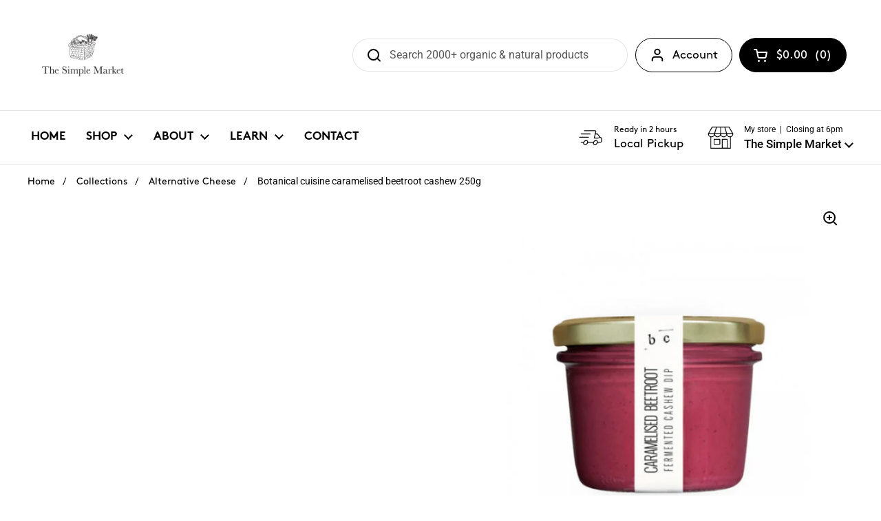

--- FILE ---
content_type: text/javascript
request_url: https://www.thesimplemarket.com.au/cdn/shop/t/2/assets/cscode_discount_js.js?v=9153236982798080571675142715
body_size: 24043
content:
window.csapps!==void 0&&window.csapps.js_loaded===void 0&&(window.csapps.js_loaded=!0,window.addEventListener("DOMContentLoaded",function(){window.csapps.aiod_popup_for_cart_only=typeof aiod_popup_for_cart_only<"u",window.csapps.csapp_cart_find_time=typeof csapp_cart_find_time=="number"?csapp_cart_find_time:5,window.csapps.bogo_first_entry=window.csapps.freeg_first_entry=0,window.csapps.cart_p_s="",window.csapps.cart_n_s="",window.csapps.proxy_version;var e=window.csapps.aiod_root_url+"/cart?view=aiod_proxy&csapp=aiod",s=window.csapps.call_by_dev,a=0;window.csapps.firing_popup=0,window.csapps.cspriority,window.csapps.bogo_atc=window.csapps.free_g_atc="Add To Cart",window.csapps.bogo_soldout=window.csapps.free_g_soldout="Sold out",window.csapps.bogo_request_ajax=window.csapps.wholesale_request_ajax=window.csapps.volumn_request_ajax=window.csapps.checkout_request_ajax=window.csapps.normal_cart_ajax=window.csapps.upsell_cart_ajax=window.csapps.fire_cart_ajax=window.csapps.upsell_fire_cart_ajax=window.csapps.aiod_item_change_call=window.csapps.aiod_atc_submit="ToCancelPrevReq",window.csapps.top_bar_css=0,window.csapps.all_products={},window.csapps.all_aiod_api={},window.csapps.all_collections=[],window.csapps.Data_bogo=[],window.csapps.Data_volume=[],window.csapps.Data_wholesale=[],window.csapps.volumn_is_variant=0,window.csapps.bogo_is_variant=0,window.csapps.wholesale_is_variant=0,window.csapps.bundle_style_cnt=0,window.csapps.bundle_total_price_text="",window.csapps.bundle_save_text="",window.csapps.bundle_not_available="",close_svg='<svg aria-hidden="true" focusable="false" role="presentation" class="icon icon-close" viewBox="0 0 40 40"><path d="M23.868 20.015L39.117 4.78c1.11-1.108 1.11-2.77 0-3.877-1.109-1.108-2.773-1.108-3.882 0L19.986 16.137 4.737.904C3.628-.204 1.965-.204.856.904c-1.11 1.108-1.11 2.77 0 3.877l15.249 15.234L.855 35.248c-1.108 1.108-1.108 2.77 0 3.877.555.554 1.248.831 1.942.831s1.386-.277 1.94-.83l15.25-15.234 15.248 15.233c.555.554 1.248.831 1.941.831s1.387-.277 1.941-.83c1.11-1.109 1.11-2.77 0-3.878L23.868 20.015z" class="layer"></path></svg>',window.csapps.minus_icon='<svg aria-hidden="true" focusable="false" role="presentation" class="icon icon-minus" viewBox="0 0 20 20"><path fill="#444" d="M17.543 11.029H2.1A1.032 1.032 0 0 1 1.071 10c0-.566.463-1.029 1.029-1.029h15.443c.566 0 1.029.463 1.029 1.029 0 .566-.463 1.029-1.029 1.029z"></path></svg>',window.csapps.plus_icon='<svg aria-hidden="true" focusable="false" role="presentation" class="icon icon-plus" viewBox="0 0 20 20"><path fill="#444" d="M17.409 8.929h-6.695V2.258c0-.566-.506-1.029-1.071-1.029s-1.071.463-1.071 1.029v6.671H1.967C1.401 8.929.938 9.435.938 10s.463 1.071 1.029 1.071h6.605V17.7c0 .566.506 1.029 1.071 1.029s1.071-.463 1.071-1.029v-6.629h6.695c.566 0 1.029-.506 1.029-1.071s-.463-1.071-1.029-1.071z"></path></svg>',csapps.setCookie=function(e2,s2,a2){let t2=new Date;t2.setTime(t2.getTime()+60*a2*6e4);let o2="expires="+t2.toUTCString();document.cookie=e2+"="+s2+";"+o2+";path=/"},csapps.getCookie=function(e2){let s2=e2+"=",a2=decodeURIComponent(document.cookie).split(";");for(let t2=0;t2<a2.length;t2++){let o2=a2[t2];for(;o2.charAt(0)==" ";)o2=o2.substring(1);if(o2.indexOf(s2)==0)return o2.substring(s2.length,o2.length)}return""},csapps.set_local_data=function(e2,s2){typeof Storage<"u"&&localStorage.setItem(e2,s2)},csapps.get_local_data=function(e2){var s2="";return typeof Storage<"u"&&(s2=localStorage.getItem(e2)),s2},csapps.create_api_url=function(e2,s2){var a2=[],t2=e2;for(var o2 in s2)s2.hasOwnProperty(o2)&&a2.push(encodeURIComponent(o2)+"="+encodeURIComponent(s2[o2]));return a2=a2.join("&"),t2.indexOf("?")>-1?t2+"&"+a2:t2+"?"+a2},csapps.clear_all_local=function(e2){var s2=["csbogo","csfree","aiod_codes_","aiod_upsell_opener_pos","aiod_cart_opener_pos","cs_up_mili_","aiod_pdp_json_","aiod_api_json_"];s2=e2=="all"?["csbogo","csfree","aiod_codes_","aiod_upsell_opener_pos","aiod_cart_opener_pos","cs_up_mili_","aiod_pdp_json_","aiod_api_json_"]:["aiod_pdp_json_","aiod_api_json_","aiod_upsell_opener_pos","aiod_cart_opener_pos","csbogo","csfree"];for(var a2=0;a2<localStorage.length;a2++)for(var t2=0;t2<s2.length;t2++)localStorage.key(a2)!==void 0&&localStorage.key(a2)!=null&&localStorage.key(a2)!=""&&s2[t2]!==void 0&&s2[t2]!=null&&s2[t2]!=""&&localStorage.key(a2).indexOf(s2[t2])>-1&&localStorage.removeItem(localStorage.key(a2));csapps.setCookie("aiod_locals","1",1)},csapps.aiod_check_weglot=function(){if(typeof Weglot<"u"&&typeof Weglot.getCurrentLang=="function"){var e2=Weglot.getCurrentLang();e2!==void 0&&e2!=null&&e2!=""&&(window.csapps.aiod_lang_code=e2)}},typeof Storage<"u"&&window.location.href.indexOf("aiod=no_cache")>-1&&csapps.clear_all_local("all");var t=window.csapps.offers_meta!==void 0?window.csapps.offers_meta.need_to_update:"";csapps.getCookie("aiod_locals")!=""&&(t!==void 0&&t!=null&&t!=""?t:0)!=1||csapps.clear_all_local("");var o=csapps.get_local_data("aiod_pdp_json_"+window.csapps.store_id);o!=null&&o!=""&&(window.csapps.all_products=JSON.parse(o));var i=csapps.get_local_data("aiod_api_json_"+window.csapps.store_id);i!=null&&i!=""&&(window.csapps.all_aiod_api=JSON.parse(i)),csapps.formatMoney=function(e2,s2){function a2(e3,s3){return e3===void 0?s3:e3}function t2(e3,s3,t3,o3){if(s3=a2(s3,2),t3=a2(t3,","),o3=a2(o3,"."),isNaN(e3)||e3==null)return 0;var i3=(e3=(e3/100).toFixed(s3)).split(".");return i3[0].replace(/(\d)(?=(\d\d\d)+(?!\d))/g,"$1"+t3)+(i3[1]?o3+i3[1]:"")}typeof e2=="string"&&(e2=e2.replace(".",""));var o2="",i2=/\{\{\s*(\w+)\s*\}\}/,p2=s2||this.money_format;switch(p2.match(i2)[1]){case"amount":o2=t2(e2,2);break;case"amount_no_decimals":o2=t2(e2,0);break;case"amount_with_comma_separator":o2=t2(e2,2,".",",");break;case"amount_with_space_separator":o2=t2(e2,2," ",",");break;case"amount_with_period_and_space_separator":o2=t2(e2,2," ",".");break;case"amount_no_decimals_with_comma_separator":o2=t2(e2,0,".",",");break;case"amount_no_decimals_with_space_separator":o2=t2(e2,0,".","");break;case"amount_with_space_separator":o2=t2(e2,2,",","");break;case"amount_with_apostrophe_separator":o2=t2(e2,2,"'",".")}return p2.replace(i2,o2)};var p,c,n=window.csapps.money_format;function l(e2,s2){return e2.replace(/_(pico|icon|thumb|small|compact|medium|large|grande|original|1024x1024|2048x2048|master|300x)+\./g,".").replace(/\.jpg|\.png|\.gif|\.jpeg/g,function(e3){return"_"+s2+e3})}function r(e2,s2){var a2=document.createElement("script");a2.type="text/javascript",a2.readyState?a2.onreadystatechange=function(){a2.readyState!="loaded"&&a2.readyState!="complete"||(a2.onreadystatechange=null,s2())}:a2.onload=function(){s2()},a2.src=e2,document.getElementsByTagName("head")[0].appendChild(a2)}function d(t2){(function(t3){var o2=window.csapps.settings.discount.setting,i2=o2.show_bogo_popup_first_time_only,p2=o2.show_free_gift_popup_first_time_only;if(window.csapps.aiod_o_t_p_b=i2!==void 0&&i2!=null&&i2=="yes"?1:0,window.csapps.aiod_o_t_p_f=p2!==void 0&&p2!=null&&p2=="yes"?1:0,o2.discount_code_auto_apply_on_refresh=="yes"){var c2=csapps.get_local_data("aiod_codes_"+window.csapps.store_id);window.csapps.csapp_discount_code=c2??""}else csapps.set_local_data("aiod_codes_"+window.csapps.store_id,""),window.csapps.csapp_discount_code="";var r2=window.csapps.settings["cart-drawer"],d2=r2!==void 0&&r2!=null&&r2!=""?r2.setting.cart_drawer:"undefined",u2=d2!==void 0&&d2!="null"&&d2!=""?d2.drawer_on_off:"disable";t3(document).ajaxComplete(function(e2,s2,a2){a2!==void 0&&(a2.url.indexOf("aiod_cart_call=true")>-1&&(csapp_checkout_enable(1,!0),u2=="enable"&&t3(".aiod_upsell_aiodp.cs_show").length&&(t3(".cs_upsell_pop_close").trigger("click"),aiod_minicart_open())),a2.url.indexOf("display-upsell-popup")>-1&&cart_upsell_opner_loading_stop())});var g2="input[name='checkout']:not(.csapps-ignore, .bold_hidden), input[value='Checkout']:not(.csapps-ignore, .bold_hidden), button[name='checkout']:not(.csapps-ignore, .bold_hidden), [href$='checkout']:not(.csapps-ignore, .bold_hidden), button[value='Checkout']:not(.csapps-ignore, .bold_hidden), input[name='goto_pp'], button[name='goto_pp'], input[name='goto_gc'], button[name='goto_gc'],.csapps_checkout";if(window.csapps.store_id,u2=="enable"){let k2=function(e2){if(j.style.pointerEvents==="none"){var s2=e2.type==="touchmove"?e2.changedTouches[0]:e2;j.style.left=s2.clientX-C.distX+"px",j.style.top=s2.clientY-C.distY+"px";var a2=`${s2.clientX-C.distX},${s2.clientY-C.distY}`;csapps.set_local_data("aiod_cart_opener_pos",a2)}};var k=k2,f2=window.csapps.settings.general.setting.cart_drawer,_='<svg width="40" height="40" viewBox="0 0 40 40" fill="none" xmlns="http://www.w3.org/2000/svg"><path d="M25.0703 30.8571C25.7013 30.8571 26.2129 30.3455 26.2129 29.7143C26.2129 29.0831 25.7013 28.5714 25.0703 28.5714C24.4393 28.5714 23.9277 29.0831 23.9277 29.7143C23.9277 30.3455 24.4393 30.8571 25.0703 30.8571Z" fill="'+f2.icon_text_color+'"/><path d="M15.9297 21.7143C16.5607 21.7143 17.0723 21.2026 17.0723 20.5714C17.0723 19.9402 16.5607 19.4286 15.9297 19.4286C15.2987 19.4286 14.7871 19.9402 14.7871 20.5714C14.7871 21.2026 15.2987 21.7143 15.9297 21.7143Z" fill="'+f2.icon_text_color+'"/><path d="M11.8553 40H29.1447C30.0931 40 31.0312 39.8031 31.8997 39.4219C32.7681 39.0406 33.548 38.4833 34.1901 37.7851C34.8321 37.0869 35.3224 36.2631 35.6298 35.3657C35.9373 34.4682 36.0552 33.5168 35.9762 32.5714L34.3766 13.4274C34.3007 12.5732 33.9092 11.778 33.2785 11.197C32.6478 10.6161 31.8233 10.2912 30.966 10.2857H10.034C9.17554 10.2901 8.34959 10.6148 7.7179 11.1964C7.08622 11.7779 6.6943 12.5743 6.61888 13.4297L5.02385 32.5714C4.94481 33.5168 5.06274 34.4682 5.37017 35.3657C5.67761 36.2631 6.16786 37.0869 6.80992 37.7851C7.45199 38.4833 8.2319 39.0406 9.10035 39.4219C9.9688 39.8031 10.9069 40 11.8553 40ZM28.498 29.7143C28.498 30.3924 28.297 31.0553 27.9203 31.6191C27.5437 32.1829 27.0084 32.6224 26.382 32.8819C25.7557 33.1414 25.0665 33.2093 24.4016 33.077C23.7367 32.9447 23.1259 32.6181 22.6465 32.1387C22.1672 31.6592 21.8407 31.0482 21.7084 30.3832C21.5762 29.7181 21.6441 29.0287 21.9035 28.4022C22.1629 27.7757 22.6023 27.2403 23.166 26.8635C23.7296 26.4868 24.3924 26.2857 25.0703 26.2857C25.9794 26.2857 26.8512 26.6469 27.4941 27.2899C28.1369 27.9329 28.498 28.805 28.498 29.7143ZM27.0207 18.6206C27.2349 18.8349 27.3552 19.1255 27.3552 19.4286C27.3552 19.7316 27.2349 20.0223 27.0207 20.2366L15.5949 31.6651C15.3794 31.8733 15.0908 31.9885 14.7912 31.9859C14.4917 31.9833 14.2051 31.8631 13.9933 31.6512C13.7814 31.4393 13.6612 31.1527 13.6586 30.853C13.656 30.5534 13.7712 30.2647 13.9793 30.0491L25.4051 18.6206C25.6193 18.4063 25.9099 18.286 26.2129 18.286C26.5158 18.286 26.8064 18.4063 27.0207 18.6206ZM15.9297 17.1429C16.6076 17.1429 17.2704 17.3439 17.834 17.7207C18.3977 18.0974 18.8371 18.6329 19.0965 19.2594C19.3559 19.8859 19.4238 20.5752 19.2916 21.2403C19.1593 21.9054 18.8328 22.5163 18.3535 22.9958C17.8741 23.4753 17.2633 23.8018 16.5984 23.9341C15.9335 24.0664 15.2443 23.9985 14.618 23.739C13.9916 23.4795 13.4563 23.0401 13.0797 22.4762C12.703 21.9124 12.502 21.2495 12.502 20.5714C12.502 19.6621 12.8631 18.79 13.5059 18.1471C14.1488 17.5041 15.0206 17.1429 15.9297 17.1429Z" fill="'+f2.icon_text_color+'"/><path d="M20.5 2.28571C22.0151 2.28571 23.4682 2.88775 24.5396 3.95939C25.611 5.03103 26.2129 6.48448 26.2129 8H28.498C28.498 5.87827 27.6554 3.84344 26.1555 2.34315C24.6555 0.842855 22.6212 0 20.5 0C18.3788 0 16.3445 0.842855 14.8446 2.34315C13.3446 3.84344 12.502 5.87827 12.502 8H14.7871C14.7871 6.48448 15.389 5.03103 16.4604 3.95939C17.5318 2.88775 18.9849 2.28571 20.5 2.28571Z" fill="'+f2.icon_text_color+'"/></svg>',m=csapps.get_local_data("aiod_cart_opener_pos"),$="",v=f2.icon_position,b=d2.title!==void 0&&d2.title!=null?d2.title:"",h=f2.upsell_button_on_cart_page!==void 0&&f2.upsell_button_on_cart_page!=null&&f2.upsell_button_on_cart_page=="enable"?1:0,y=f2.upsell_button_text!==void 0&&f2.upsell_button_text!=null&&f2.upsell_button_text!=""?f2.upsell_button_text:"Special Offer";if(upsell_btn_c_d=h==1&&y!=""&&window.csapps.offers_meta.aiod_upsell==1?'<button type="button" class="upsell_opner_from_cart btn button">'+y+"</button>":"",t3("body").append('<div class="aiod_cart_mini aiod_minicart_overlay cs_overlay"></div><div class="aiod_cart_mini aiod_minicart"><div class="aiod_minicart_wraper"><div class="aiod_minicart_header"><h3>'+b+' <span class="aiod_item_count" data-aiod_cnt="'+window.csapps.cart.items.length+'">('+window.csapps.cart.items.length+')</span></h3><button class="aiod_minicart_close"><svg viewBox="0 0 20 20" class="Polaris-Icon__Svg_375hu" focusable="false" aria-hidden="true"><path d="m11.414 10 6.293-6.293a1 1 0 1 0-1.414-1.414l-6.293 6.293-6.293-6.293a1 1 0 0 0-1.414 1.414l6.293 6.293-6.293 6.293a1 1 0 1 0 1.414 1.414l6.293-6.293 6.293 6.293a.998.998 0 0 0 1.707-.707.999.999 0 0 0-.293-.707l-6.293-6.293z"></path></svg></button></div><div class="aiod_minicart_wrapper" data-csapp_line_wrapper></div>'+upsell_btn_c_d+'<div class="csapp_subtotal_wrapper"></div></div></div>'),m!=null)$+="left:"+(m=m.split(","))[0]+"px;",$+="top:"+m[1]+"px;";else switch(v){case"bottom_right":default:$+="right:20px;",$+="bottom:20px;";break;case"bottom_left":$+="left:20px;",$+="bottom:20px;";break;case"center_left":$+="left:20px;",$+="top:50%;",$+="transform:translateY(-50%);";break;case"center_right":$+="right:20px;",$+="top:50%;",$+="transform:translateY(-50%);";break;case"top_right":$+="right:20px;",$+="top:20px;";break;case"top_left":$+="left:20px;",$+="top:20px;"}var w=window.csapps.settings.general.setting.cart_drawer.sticky_opener;w!==void 0&&w!=null&&w!="enable"&&($+="display:none;"),t3("body").append('<div class="aiod_cart_opener '+v+'"  style='+$+'><button type="button" class="cart_icon" draggable="true" clickable="true"><div class="cart_icon_wrpr" style="background-color: '+f2.icon_background_color+';">'+_+'<span class="aiod_cart_loading"></span></div></button></div>'),document.querySelector("html");var x=document.querySelector("body"),j=document.querySelector(".aiod_cart_opener"),C={distX:0,distY:0};j.addEventListener("mousedown",function(e2){e2.preventDefault();var s2=e2.type==="touchstart"?e2.changedTouches[0]:e2;C.distX=Math.abs(j.offsetLeft-s2.clientX),C.distY=Math.abs(j.offsetTop-s2.clientY),j.style.pointerEvents="none",window.csapps.cart_p_s=j.offsetLeft+","+j.offsetTop}),x.addEventListener("mousemove",k2),x.addEventListener("mouseup",function(e2){j.style.pointerEvents==="none"&&(window.csapps.cart_n_s=j.offsetLeft+","+j.offsetTop,window.csapps.cart_p_s===window.csapps.cart_n_s&&aiod_minicart_open()),j.style.pointerEvents="initial"}),x.addEventListener("touchmove",k2)}if(window.csapps.page_type=="product"){var q=window.csapps.product.variants;window.csapps.product.selected_variant=null,window.product_page_btn_condition=function(){var e2=[],s2=t3("body .cs_product_form_wrpr").length?t3(".cs_product_form_wrpr .single-option-selector"):t3(".single-option-selector, select.form__input--select, .swatch-element input[type='radio'],.single-option-selector__radio:checked, select[data-option='option1'], select[data-option='option1']:checked, select[data-option='option2'], select[data-option='option2']:checked, select[data-option='option3'], select[data-option='option3']:checked, select[data-index='option1'], select[data-index='option1']:checked, select[data-index='option2'], select[data-index='option2']:checked, select[data-index='option3'], select[data-index='option3']:checked, ul li div[swatch-option='option1'], input[type='radio']:checked");if(t3(s2).each(function(s3,a3){e2.push(a3.value)}),selected_variant_title=(e2=function(e3,s3){for(var a3=[],t4=e3.length,o3=0;o3<t4;o3++){var i3=e3[o3];s3(i3)&&a3.push(i3)}return a3}(e2,function(e3){return e3})).length==1?e2:e2.join(" / "),document.querySelector(".selected_variant span")!=null){var a2=document.querySelector(".selected_variant span").textContent;window.csapps.product.selected_variant=a2}else t3("[data-bstr-variant-input]").length?window.csapps.product.selected_variant=t3("[data-bstr-variant-input]").val():Object.keys(q).forEach(function(e3){var s3=q[e3];selected_variant_title=selected_variant_title.toString().toLowerCase();var a3=s3.title.toString().toLowerCase();a3.trim()!=selected_variant_title.trim()&&a3.trim()!="default title"||(s3.id,window.csapps.product.selected_variant=s3.id)})}}window.checkAppInstalled=function(e2){window.csapps.is_volume_discount=!0,window.csapps.is_bundle_discount=!0,window.csapps.is_bogo_discount=!0,window.csapps.is_free_gift_discount=!0,window.csapps.is_general_discount=!0,window.csapps.is_wholesale_discount=!0,window.csapps.upsell_popup=!0,commonJS(e2)},window.commonJS=function(t4){t4(document).on("click",g2,function(e2){e2.preventDefault(),t4(g2).addClass("aiod_checkout_clicked");var s2="";typeof aiod_get_shipping_info<"u"&&(s2=aiod_get_shipping_info()),typeof csappsCheckout!="function"?window.location.href=window.csapps.aiod_root_url+"/checkout?"+s2:(csapp_checkout_enable(0,!0),window.csapps.settings.discount.setting.enable_shopify_discount_code!==void 0&&window.csapps.settings.discount.setting.enable_shopify_discount_code!=null&&(window.csapps.settings.discount.setting.enable_shopify_discount_code=="yes"||window.csapps.settings.discount.setting.enable_shopify_discount_code=="both")&&window.csapps.csapp_discount_code!=""?t4.getJSON("/payments/config?csapp=aiod",function(e3){csappsCheckout(e3.paymentInstruments.accessToken)}):csappsCheckout(""))}),window.set_aiod_pdp_json=function(e2,s2){window.csapps.all_products[e2]=s2,csapps.set_local_data("aiod_pdp_json_"+window.csapps.store_id,JSON.stringify(window.csapps.all_products))},window.set_aiod_api_json=function(e2,s2){window.csapps.all_aiod_api[e2]=s2,csapps.set_local_data("aiod_api_json_"+window.csapps.store_id,JSON.stringify(window.csapps.all_aiod_api))},window.aiod_minicart_open=function(){t4(".aiod_cart_opener").addClass("loading"),t4(".aiod_minicart_overlay").addClass("cs_show"),t4(".aiod_minicart").addClass("active_cart"),setTimeout(function(){t4(".aiod_cart_opener").removeClass("loading")},500)},window.cart_upsell_opner_loading_stop=function(){t4(".upsell_opner_from_cart.is_loading").length&&(t4(".upsell_opner_from_cart").removeClass("is_loading"),aiod_minicart_close()),typeof aiodupsellcallback<"u"&&aiodupsellcallback()},window.aiod_minicart_close=function(){t4(".aiod_minicart_overlay").removeClass("cs_show"),t4(".aiod_minicart").removeClass("active_cart")},window.aiod_item_change=function(e2,s2){window.csapps.aiod_item_change_call=t4.ajax({type:"POST",url:window.csapps.aiod_root_url+"/cart/change.js?csapp=aiod",dataType:"json",data:{quantity:s2,line:e2},beforeSend:function(){window.csapps.aiod_item_change_call!="ToCancelPrevReq"&&window.csapps.aiod_item_change_call.readyState<4&&window.csapps.aiod_item_change_call.abort()},success:function(e3){fire_cart_data(1,"all",0,null)},error:function(s3){t4('.aiod_cart_item[data-csapp_line_index="'+--e2+'"] .aiod_error').remove(),s3.responseJSON!==void 0&&s3.responseJSON!=null&&s3.responseJSON!=""&&t4('<p class="aiod_error">'+s3.responseJSON.description+"</p>").appendTo('.aiod_cart_item[data-csapp_line_index="'+e2+'"]').delay(5e3).fadeOut(1e3,function(){t4(this).remove()});var a2=t4('.aiod_cart_item[data-csapp_line_index="'+e2+'"] input[name="updates[]"]');a2.val(a2.attr("data-current_val"))}})},window.csapp_checkout_enable=function(e2,s2){e2==1?(t4(g2).removeClass("aiod_checkout_clicked"),t4(g2).addClass("aiod_cart_loaded"),t4(".aiod_minicart").addClass("aiod_loaded"),t4(".aiod_minicart").removeClass("aiod_loading"),t4(g2).removeAttr("disabled"),window.csapps.firing_popup=0,s2&&(setTimeout(function(){t4(".cs_bogo_msg").length>0&&!t4(".cs_bogo_msg").is(":visible")&&t4(".cs_bogo_msg").slideDown(),t4(".cs_free_p_msg").length>0&&!t4(".cs_free_p_msg").is(":visible")&&t4(".cs_free_p_msg").slideDown(),t4(".cs_general_msg").length>0&&!t4(".cs_general_msg").is(":visible")&&t4(".cs_general_msg").slideDown(),t4(".cs_wholesale_msg").length>0&&!t4(".cs_wholesale_msg").is(":visible")&&t4(".cs_wholesale_msg").slideDown(),t4(".cs_volume_msg").length>0&&t4(".cs_volume_msg").slideDown()},500),typeof cs_discount_applied_Cart<"u"&&cs_discount_applied_Cart())):(t4(g2).removeClass("aiod_cart_loaded"),t4(".aiod_minicart").removeClass("aiod_loaded"),t4(".aiod_minicart").addClass("aiod_loading"),t4(g2).attr("disabled","disabled"),window.csapps.firing_popup=1)},window.csappsDoActions=function(e2,s2,a2){e2&&typeof e2=="object"&&typeof e2.items=="object"&&csappsShowCartDiscounts(e2,s2,a2)},window.clickappbundle=function(e2){e2(document).on("change","select.csapp-select-option-selector",function(s2){s2.preventDefault();var a2=[];e2(this).closest(".csapps-bundle-thumb").find(".csapp-select-option-selector").each(function(s3,t5){a2.push(e2(t5).val())}),a2=a2.join(" / "),e2(this).closest(".csapps-bundle-thumb").find('select[name="csapps-bundle-name-id"] option[value=""]').remove(),e2(this).closest(".csapps-bundle-thumb").find('select[name="csapps-bundle-name-id"] option[data-title="'+a2+'"]').length?e2(this).closest(".csapps-bundle-thumb").find('select[name="csapps-bundle-name-id"] option[data-title="'+a2+'"]').prop("selected",1).trigger("change"):(e2(this).closest(".csapps-bundle-thumb").find('select[name="csapps-bundle-name-id"]').append('<option value="" data-title="'+a2+'" data-ptitle="'+e2(this).closest(".csapps-bundle-thumb").find('select[name="csapps-bundle-name-id"] option').attr("data-ptitle")+'" data-compare-price="'+e2(this).closest(".csapps-bundle-thumb").find('select[name="csapps-bundle-name-id"] option').attr("data-compare-price")+'" data-price="'+e2(this).closest(".csapps-bundle-thumb").find('select[name="csapps-bundle-name-id"] option').attr("data-price")+'" data-available="true">'+a2+"</option>"),e2(this).closest(".csapps-bundle-thumb").find('select[name="csapps-bundle-name-id"] option[value=""]').prop("selected",1).trigger("change"))}),e2("body").on("click",".aiod_minicart_close, .aiod_minicart_overlay",function(e3){e3.preventDefault(),aiod_minicart_close()}),e2("body").on("click",".upsell_opner_from_cart",function(s2){s2.preventDefault(),typeof aiod_upsell_reload=="function"&&(e2(this).addClass("is_loading"),aiod_upsell_reload(window.csapps.vd_url+"/api/display-upsell-popup?csapp=aiod&aiodupsell=true"))}),u2=="enable"&&(d2.drawer_opener_class_id_attribute!==void 0&&d2.drawer_opener_class_id_attribute!=null&&d2.drawer_opener_class_id_attribute!=""&&e2(d2.drawer_opener_class_id_attribute).attr("onclick","aiod_minicart_open(); return false;"),d2.open_drawer_on_click_of_add_to_cart_button!==void 0&&d2.open_drawer_on_click_of_add_to_cart_button!=null&&d2.open_drawer_on_click_of_add_to_cart_button=="yes"&&e2("body").on("submit",'form[action*="/cart/add"]',function(s2){s2.preventDefault();var a2=e2(this),t5=a2.serialize(),o3=a2.find('input[type=submit], input[type=button], button[type=submit], button[type=button], input[name="add"], button[name="add"]');window.csapps.aiod_atc_submit=e2.ajax({type:"POST",url:window.csapps.aiod_root_url+"/cart/add.js?csapp=aiod",dataType:"json",data:t5,beforeSend:function(){window.csapps.aiod_atc_submit!="ToCancelPrevReq"&&window.csapps.aiod_atc_submit.readyState<4&&window.csapps.aiod_atc_submit.abort(),o3.attr("disabled","disabled")},success:function(e3){fire_cart_data(1,"all",1,o3)},error:function(s3){o3.removeAttr("disabled","disabled").removeClass("loading"),a2.find(".aiod_error").remove(),s3.responseJSON!==void 0&&s3.responseJSON!=null&&s3.responseJSON!=""&&e2('<p class="aiod_error">'+s3.responseJSON.description+"</p>").appendTo(a2).delay(5e3).fadeOut(1e3,function(){e2(this).remove()})}})})),e2("body").on("keypress",".csapp_aiod_coupan_code",function(e3){if(e3.keyCode==13)return e3.preventDefault(),!1}),e2("body").on("click",".csapp_aiod_coupan_btn",function(s2){s2.preventDefault(),e2(".cscode_msg").remove();var a2=e2(this).closest(".csapp_aiod_coupan").find(".csapp_aiod_coupan_code").val().trim().toUpperCase(),t5=window.csapps.settings.language.setting.discount_code.error_msg==null||window.csapps.settings.language.setting.discount_code.error_msg==""?"Please enter valid code":window.csapps.settings.language.setting.discount_code.error_msg;a2==null||a2==""?e2(".csapp_aiod_coupan").after('<p class="csapp_coupan_error cscode_msg">'+t5+"</p>"):window.csapps.csapp_discount_code.split(",").indexOf(a2)==-1?(window.csapps.csapp_discount_code=window.csapps.csapp_discount_code==""?a2:a2+","+window.csapps.csapp_discount_code,fire_cart_data(1,"all",0,null)):e2(".csapp_aiod_coupan_code").val("")}),e2("body").on("click",".load_more_bundle",function(s2){s2.preventDefault();var a2=e2(this);a2.addClass("loading");var t5=a2.attr("data-next_url"),o3=e2(this).closest(window.csapps.bundle_class),i3=check_bundle_possiblity(o3);bundleTable(t5,i3[0],o3,i3[1])}),e2("body").on("click",".cs_bogo_msg_close",function(e3){e3.preventDefault(),remove_bogo_msg()}),e2("body").on("click",".cs_general_msg_close",function(e3){e3.preventDefault(),remove_general_msg()}),e2("body").on("click",".cs_free_p_msg_close",function(e3){e3.preventDefault(),remove_free_gift_msg()}),e2("body").on("click",".cs_wholesale_msg_close",function(e3){e3.preventDefault(),remove_wholesale_msg()}),e2("body").on("click",".cs_volume_msg_close",function(s2){s2.preventDefault(),e2(this).closest(".cs_volume_msg").slideUp(),setTimeout(function(){e2(this).closest(".cs_volume_msg").remove()},500)}),e2("body").on("submit",".single_grid_form",function(s2){e2(this).find(".grid_atc_btn").attr("disabled","disabled")}),e2("body").on("click",".cs_bogo_aiodp_opener",function(s2){s2.preventDefault(),e2(this).attr("disabled","disabled"),csapps.set_local_data("csbogo",0),fire_cart_data(1,"bogo",0,null)}),e2("body").on("click",".cs_freeg_aiodp_opener",function(s2){s2.preventDefault(),e2(this).attr("disabled","disabled"),csapps.set_local_data("csfree",0),fire_cart_data(1,"free",0,null)}),e2("body").on("click",".cs_bogo_pop_close",function(e3){e3.preventDefault(),remove_bogo_popup()}),e2("body").on("click",".close_bogo",function(e3){e3.preventDefault(),remove_bogo_popup(),csapps.set_local_data("csbogo",1)}),e2("body").on("click",".cs_freeg_pop_close",function(e3){e3.preventDefault(),remove_free_gift_popup()}),e2("body").on("click",".close_free",function(e3){e3.preventDefault(),remove_free_gift_popup(),csapps.set_local_data("csfree",1)}),e2("body").on("click",".csapp_aiodp_wrpr h4",function(s2){e2(".csapp_aiodp_wrpr h4").removeClass("active"),e2(".cs_offer_content").slideUp(),e2(this).next().is(":visible")||(e2(this).next().slideDown(),e2(this).addClass("active"))}),e2("body").on("click",".aiod_remove_code",function(s2){s2.preventDefault();var a2=e2(this).closest(".discount-label-conatiner").find(".dis-text").html();e2(this).closest(".discount-label-conatiner").fadeOut(500,function(){e2(this).remove()});var t5=window.csapps.csapp_discount_code;a2!=""&&t5!=""&&(t5=(t5=t5.split(",")).filter(function(e3){return e3!==a2}),window.csapps.csapp_discount_code=t5.join(","),fire_cart_data(1,"all",0,null))}),e2("body").on("click",".csapps-add-to-cart-btn",function(s2){s2.preventDefault();var a2=e2(this),t5=[];a2.attr("disabled","disabled").addClass("loading"),a2.closest(".csapps-bunlde-tiers").find('select[name="csapps-bundle-name-id"]').each(function(s3,o3){var i3={},p3={};i3.id=e2(o3).val(),i3.quantity=e2(o3).attr("data-qty"),p3._cs_bundle_id=a2.closest(".csapps-bunlde-tiers").attr("data-bundle_id"),i3.properties=p3,t5.push(i3)}),e2.post(window.csapps.aiod_root_url+"/cart/add.js?csapp=aiod",{items:t5},function(e3){typeof aiod_bundle_addtocart_success<"u"?(aiod_bundle_addtocart_success(),a2.removeAttr("disabled","disabled").removeClass("loading")):u2=="enable"?fire_cart_data(1,"all",1,null):window.location=window.csapps.aiod_root_url+"/cart"},"JSON").fail(function(e3){window.location=window.csapps.aiod_root_url+"/cart",a2.removeAttr("disabled","disabled").removeClass("loading")})}),e2("body").on("click",".aiod_remove_line button",function(s2){s2.preventDefault();var a2=e2(this).closest(".aiod_cart_item").attr("data-csapp_line_index");aiod_item_change(++a2,0)}),e2("body").on("click",".aiod_qty__adjust",function(s2){s2.preventDefault();var a2=e2(this).closest(".aiod_qty_wrapper").find('input[name="updates[]"]'),t5=a2.val(),o3=e2(this).closest(".aiod_cart_item").attr("data-csapp_line_index");if(o3++,e2(this).hasClass("aiod_qty__adjust_plus"))t5++;else{if(!(t5>0))return!1;t5--}a2.val(t5),aiod_item_change(o3,t5)}),e2("body").on("change",'.aiod_qty_wrapper input[name="updates[]"]',function(s2){s2.preventDefault();var a2=e2(this),t5=a2.val(),o3=e2(this).closest(".aiod_cart_item").attr("data-csapp_line_index");o3++,t5!==void 0&&t5!=null&&t5!=""||(t5=1,a2.val(t5)),aiod_item_change(o3,t5)})},clickappbundle(t4),window.csapp_minicart=function(e2){var s2="";window.csapps.cart.items.length>0&&e2!=""?(t4(".aiod_cart_mini [data-csapp_line_wrapper]").removeClass("aiod_cart_empty"),t4(e2.items).each(function(e3,a2){s2+='<div class="aiod_cart_item" data-csapp_line_index><div class="aciw"><a href="'+a2.url+'" class="aiod_cart_image">';var o3=a2.featured_image!==void 0&&a2.featured_image!=null&&a2.featured_image!=""&&a2.featured_image.url!=null&&a2.featured_image.url!=""?a2.featured_image.url:"https://cdn.shopify.com/s/files/1/0438/3712/8857/files/csapp-placeholder-image.png?v=1618902140",i3=a2.featured_image!==void 0&&a2.featured_image!=null&&a2.featured_image!=""&&a2.featured_image.alt!=""?a2.featured_image.alt:a2.title;s2+='<img src="'+(o3=l(o3,"small"))+'" alt="'+i3+'" />',s2+='</a></div><div class="acdw"><div class="aiod_top"><div class="center_aiod">',s2+='<a href="'+a2.url+'" class="aiod_cart_product_name">'+a2.product_title+"</a><div data-aiod-volume-discount-line_item-bar></div>";var p3="";t4(a2.options_with_values).each(function(e4,s3){s3.name!="Title"&&s3.value!="Default Title"&&(p3+='<span class="aiod_op_list"><span class="aiod_key">'+s3.name+':</span><span class="aiod_val">'+s3.value+"</span></span>")}),t4(a2.properties).each(function(e4,s3){for(var a3 in s3)a3!=null&&a3!=""&&a3.charAt(0)!="_"&&typeof s3[a3]!="object"&&(p3+='<span class="aiod_op_list"><span class="aiod_key">'+a3+':</span><span class="aiod_val">'+s3[a3]+"</span></span>")}),p3!=""&&(s2+='<div class="aiod_line_properties">'+p3+"</div>"),s2+='</div><div class="right_aiod"><div data-csapp_price data-csapp_discount_summery class="money">'+csapps.formatMoney(a2.original_price,n)+"</div></div></div>",s2+='<div class="bottom_aiod"><div class="aiod_qty_wrapper"><button type="button" class="aiod_qty__adjust aiod_qty__adjust_minus">'+window.csapps.minus_icon+'</button><input type="number" value="'+a2.quantity+'" min="0" pattern="[0-9]*" name="updates[]" data-current_val="'+a2.quantity+'"><button type="button" class="aiod_qty__adjust aiod_qty__adjust_plus">'+window.csapps.plus_icon+'</button></div><div class="aiod_remove_line"><button type="button"><svg width="20" height="26" viewBox="0 0 20 26" fill="none" xmlns="http://www.w3.org/2000/svg"><path d="M5.92578 8.57422H6.66652V21.2524H5.92578V8.57422Z" fill="black"/><path d="M9.62964 8.57422H10.3704V21.2524H9.62964V8.57422Z" fill="black"/><path d="M13.3333 8.57422H14.074V21.2524H13.3333V8.57422Z" fill="black"/><path d="M12.963 2.85705H7.03712C6.93889 2.85705 6.84468 2.81943 6.77523 2.75245C6.70577 2.68548 6.66675 2.59464 6.66675 2.49992V1.0714C6.66675 0.787243 6.78381 0.51473 6.99218 0.313804C7.20056 0.112879 7.48317 0 7.77786 0H12.2223C12.517 0 12.7996 0.112879 13.008 0.313804C13.2164 0.51473 13.3334 0.787243 13.3334 1.0714V2.49992C13.3334 2.59464 13.2944 2.68548 13.2249 2.75245C13.1555 2.81943 13.0613 2.85705 12.963 2.85705ZM7.40749 2.14279H12.5927V1.0714C12.5927 0.976678 12.5537 0.88584 12.4842 0.818865C12.4147 0.75189 12.3205 0.714263 12.2223 0.714263H7.77786C7.67963 0.714263 7.58543 0.75189 7.51597 0.818865C7.44651 0.88584 7.40749 0.976678 7.40749 1.0714V2.14279Z" fill="black"/><path d="M19.6296 5.71585H0.37037C0.272142 5.71585 0.177937 5.67822 0.108479 5.61125C0.0390211 5.54427 0 5.45343 0 5.35872V3.93019C0.000588095 3.45678 0.195882 3.00292 0.543044 2.66816C0.890207 2.33341 1.36089 2.1451 1.85185 2.14453H18.1481C18.6391 2.1451 19.1098 2.33341 19.457 2.66816C19.8041 3.00292 19.9994 3.45678 20 3.93019V5.35872C20 5.45343 19.961 5.54427 19.8915 5.61125C19.8221 5.67822 19.7279 5.71585 19.6296 5.71585ZM0.740741 5.00158H19.2593V3.93019C19.2593 3.64604 19.1422 3.37352 18.9338 3.1726C18.7254 2.97167 18.4428 2.85879 18.1481 2.85879H1.85185C1.55717 2.85879 1.27455 2.97167 1.06618 3.1726C0.857804 3.37352 0.740741 3.64604 0.740741 3.93019V5.00158Z" fill="black"/><path d="M16.349 25.0033H3.65051C3.37032 25.0024 3.10075 24.8998 2.89541 24.716C2.69008 24.5322 2.56404 24.2805 2.54236 24.0112L1.11088 5.38747C1.1071 5.33839 1.11388 5.2891 1.1308 5.24267C1.14771 5.19624 1.17439 5.15369 1.20917 5.11767C1.24395 5.08166 1.28607 5.05296 1.33289 5.03339C1.37971 5.01381 1.43022 5.00377 1.48125 5.00391H18.5183C18.5693 5.00377 18.6198 5.01381 18.6666 5.03339C18.7135 5.05296 18.7556 5.08166 18.7904 5.11767C18.8251 5.15369 18.8518 5.19624 18.8687 5.24267C18.8856 5.2891 18.8924 5.33839 18.8887 5.38747L17.4568 24.0112C17.4351 24.2805 17.3091 24.532 17.1039 24.7159C16.8986 24.8997 16.6292 25.0023 16.349 25.0033ZM1.88014 5.71817L3.28125 23.9583C3.28818 24.0484 3.33024 24.1326 3.39896 24.1939C3.46768 24.2553 3.55796 24.2893 3.65162 24.289H16.349C16.4427 24.2893 16.533 24.2553 16.6017 24.1939C16.6704 24.1326 16.7125 24.0484 16.7194 23.9583L18.1194 5.71817H1.88014Z" fill="black"/></svg></button></div></div>',s2+="</div></div>"})):(d2.empty_cart_message!==void 0&&d2.empty_cart_message!=null&&d2.empty_cart_message!=""&&(s2="<p>"+d2.empty_cart_message+"</p>"),t4(".aiod_cart_mini [data-csapp_line_wrapper]").addClass("aiod_cart_empty"),t4(".aiod_cart_mini .csapps_checkout").remove()),t4(".aiod_cart_mini .aiod_item_count").attr("data-aiod_cnt",window.csapps.cart.items.length).html("("+window.csapps.cart.items.length+")"),t4(".aiod_cart_mini [data-csapp_line_wrapper]").html(s2)},window.csappsShowCartDiscounts=function(e2,s2,a2){if(t4(".csapp_subtotal_wrapper").length){t4(".csapp_subtotal_wrapper").hide(),t4(".csapp_subtotal_wrapper").parent().find(".aiod_subtotal_wrapper").remove();var o3=window.csapps.settings.general.setting.messages,i3=o3.subtotal!==void 0&&o3.subtotal!=null&&o3.subtotal!=""?o3.subtotal:"Subtotal";t4(".csapp_subtotal_wrapper").after('<div class="aiod_subtotal_wrapper"><div class="aiod_subtotal_text csapp-price-wrapper"><div class="aiod_cart__subtotal">'+i3+'</div><div class="aiod_subtotal_value"></div></div></div>')}t4(".csapp_discount_total_wrapper .csapps-cart-original-total").length&&(t4(".csapp-price-wrapper .csapps-cart-original-total").length?t4(".csapps-cart-original-total").unwrap().unwrap():t4(".csapps-cart-original-total").unwrap()),window.csapps.discounts=e2,t4(".csapps-cart-original-total").wrap("<div class='csapp_discount_total_wrapper'></div>"),t4(".csapp-discount-list, .csapps-cart-total, .csapp-price-saving").remove();var p3=a2.required_quantity_msg!==void 0&&a2.required_quantity_msg!=null&&a2.required_quantity_msg!=""?a2.required_quantity_msg:"";if(t4("[data-csapp_line_wrapper]").each(function(e3,s3){var a3=0;t4(s3).find("[data-csapp_line_index]").each(function(e4,s4){(t4(s4).find("[data-csapp_price]").length||t4(s4).find("[data-csapp_line_price]").length||t4(s4).find("[data-csapp_discount_summery]").length||t4(s4).find("[data-aiod-volume-discount-line_item-bar]").length)&&(t4(s4).attr("data-csapp_line_index",a3),a3++)})}),p3!=""){var c3=a2.offer_text!=null?a2.offer_text:"",l2=a2.get_a_text!=null?a2.get_a_text:"",r3=p3,d3=c3,u3=l2;t4(e2.items).each(function(e3,s3){t4("[data-csapp_line_wrapper]").each(function(a3,o4){p3=r3,c3=d3,l2=u3;var i4=t4(o4).find('[data-csapp_line_index="'+e3+'"] [data-aiod-volume-discount-line_item-bar] .cs_volume_msg');if(s3.cs_volume_eligible!==void 0&&s3.cs_volume_eligible!=null){p3=s3.cs_volume_eligible.setting_json!==void 0&&s3.cs_volume_eligible.setting_json!=null&&s3.cs_volume_eligible.setting_json.required_quantity_msg!==void 0&&s3.cs_volume_eligible.setting_json.required_quantity_msg!=null&&s3.cs_volume_eligible.setting_json.required_quantity_msg!=""?s3.cs_volume_eligible.setting_json.required_quantity_msg:p3,c3=s3.cs_volume_eligible.setting_json!==void 0&&s3.cs_volume_eligible.setting_json!=null&&s3.cs_volume_eligible.setting_json.offer_text!==void 0&&s3.cs_volume_eligible.setting_json.offer_text!=null&&s3.cs_volume_eligible.setting_json.offer_text!=""?s3.cs_volume_eligible.setting_json.offer_text:c3,l2=s3.cs_volume_eligible.setting_json!==void 0&&s3.cs_volume_eligible.setting_json!=null&&s3.cs_volume_eligible.setting_json.get_a_text!==void 0&&s3.cs_volume_eligible.setting_json.get_a_text!=null&&s3.cs_volume_eligible.setting_json.get_a_text!=""?s3.cs_volume_eligible.setting_json.get_a_text:l2;var g4=s3.cs_volume_eligible.discount_type,f4=s3.cs_volume_eligible.discount_value,_3=g4==2?"<span class='money'>"+csapps.formatMoney(100*f4,n)+"</span> "+c3:g4==1?l2+" <span class='money'>"+csapps.formatMoney(100*f4,n)+"</span>":f4+"% "+c3,m3=(m3=p3.indexOf("{{quantity}}")>-1?p3.replace("{{quantity}}",s3.cs_volume_eligible.required_quantity):p3).indexOf("{{discount}}")>-1?m3.replace("{{discount}}",_3):m3;i4.length?i4.find(".cs_vol_txt").html(m3):t4(o4).find('[data-csapp_line_index="'+e3+'"] [data-aiod-volume-discount-line_item-bar]').append('<div class="cs_volume_msg top_msg_main csapp_put_left" style="display: none;"><div class="cs_volume_msg_wrpr top_msg_wrpr"><div class="cs_volume_msg_close cs_close top_msg_close">'+close_svg+'</div><p class="cs_vol_txt">'+m3+"</p></div></div>")}else i4.remove()})})}t4(".cscode_msg, .csapp_aiod_coupan").remove(),window.csapps.csapp_discount_code="";var g3=0;t4(".csapps-cart-original-total").wrap("<div class='csapp-price-wrapper'></div>"),e2.total_discount>0?(t4(".csapps-cart-original-total").html("<span class='money'>"+csapps.formatMoney(e2.original_total_price,n)+"</span>").css("text-decoration","line-through").addClass("discount-price"),t4("<span class='csapps-cart-total'><span class='money'>"+csapps.formatMoney(e2.items_subtotal_price,n)+"</span></span>").insertAfter(".csapps-cart-original-total"),t4(".aiod_subtotal_value").html("<span class='money discount-price' style='text-decoration:line-through;'>"+csapps.formatMoney(e2.original_total_price,n)+"</span><span class='csapps-cart-total money'>"+csapps.formatMoney(e2.items_subtotal_price,n)+"</span>")):(t4(".csapps-cart-original-total").html("<span class='money'>"+csapps.formatMoney(e2.original_total_price,n)+"</span>").css("text-decoration","none").removeClass("discount-price"),t4(".aiod_subtotal_value").html("<span class='money'>"+csapps.formatMoney(e2.original_total_price,n)+"</span>")),t4(".discount-label-conatiner").remove();var f3=window.csapps.settings.language.setting.discount_code.free_shipping,_2=window.csapps.settings.discount.setting.apply_discount=="draft_order",m2=_2?f3!==void 0&&f3!=null&&f3!=""?f3:"Free shipping":"";if(e2.cart_level_discount_applications!==void 0&&e2.cart_level_discount_applications.length&&(t4('<div class="csapp-discount-list"></div>').insertAfter(".csapp-price-wrapper"),t4(e2.cart_level_discount_applications).each(function(e3,s3){if(s3.title.toString().indexOf("cat_")==-1){var a3=s3.is_discount_code?'<span class="aiod_remove_code">'+close_svg+"</span>":"",o4=_2&&s3.free_shipping==1&&m2!=""?"is_free_ship":"",i4=s3.total_allocated_amount>0?'<span class="money aiod_price_label"> - '+csapps.formatMoney(s3.total_allocated_amount,n)+"</span>":"";i4=(i4+=_2&&s3.free_shipping==1&&m2!=""?'<span class="aiod_freeship_text"> '+(s3.total_allocated_amount>0?" + ":"")+" "+m2+"</span>":"")!=""?'<div class="discount-label-conatiner z'+o4+'">'+a3+'<div class="discount"><div class="dis-name"><span class="dis-svg"><svg aria-hidden="true" focusable="false" role="presentation" class="icon icon-saletag"><path d="M10 3a1 1 0 1 1 0-2 1 1 0 0 1 0 2zm0-3H7a1 1 0 0 0-.71.29l-6 6a1 1 0 0 0 0 1.42l4 4a1 1 0 0 0 1.42 0c.19-.2 5.8-5.81 6-6A1 1 0 0 0 12 5V2a2 2 0 0 0-2-2z" fill="#231F20"></path></svg></span><span data-cart-discount-title="" class="dis-text" data-discount_code_name="'+s3.title+'">'+s3.title+'</span></div></div><div class="discount_price"><div class="csapp_money '+o4+'">'+i4+"</div></div></div>":"",t4(".csapp-discount-list").append(i4)}})),e2.items.length&&s2=="line_items"){var $2=[],v2=[];t4(e2.items).each(function(e3,s3){if(s3.line_level_discount_allocations!==void 0&&s3.line_level_discount_allocations.length||_2&&s3.free_shipping==1&&m2!=""){if(t4("[data-csapp_line_wrapper]").length)t4("[data-csapp_line_wrapper]").each(function(a4,o5){var i4=t4(o5).find('[data-csapp_line_index="'+e3+'"]'),p4=t4(o5).find('[data-csapp_line_index="'+e3+'"] [data-csapp_price]'),c4=t4(o5).find('[data-csapp_line_index="'+e3+'"] [data-csapp_line_price]'),l3=t4(o5).find('[data-csapp_line_index="'+e3+'"] [data-csapp_discount_summery]');if(i4.length&&(p4.length||c4.length||l3.length)){if(s3.original_price>s3.final_price&&p4.length&&p4.html('<div class="csapp-price"><del class="money">'+csapps.formatMoney(s3.original_price,n)+'</del><span class="money cs_final_price">'+csapps.formatMoney(s3.final_price,n)+"</span></div>"),s3.original_line_price>s3.final_line_price&&c4.length&&c4.html('<div class="csapp-line-price"><del class="money">'+csapps.formatMoney(s3.original_line_price,n)+'</del><span class="money cs_final_price">'+csapps.formatMoney(s3.final_line_price,n)+"</span></div>"),l3.length)if(s3.line_level_discount_allocations.length)t4(s3.line_level_discount_allocations).each(function(e4,s4){var a5=s4.discount_application.value>0?'<span class="money" data-wg-notranslate="manual"> (-'+csapps.formatMoney(100*s4.discount_application.value,n)+")</span>":"",t5=_2&&s4.discount_application.free_shipping==1&&m2!=""?"is_free_ship":"";a5=(a5+=t5!=""?'<span class="aiod free_ship_text"> '+(s4.discount_application.value>0?" + ":"")+" "+m2+"</span>":"")!=""?'<div class="discount-label-conatiner '+t5+'"><div class="discount"><div class="dis-name"><span class="dis-svg"><svg aria-hidden="true" focusable="false" role="presentation" class="icon icon-saletag"><path d="M10 3a1 1 0 1 1 0-2 1 1 0 0 1 0 2zm0-3H7a1 1 0 0 0-.71.29l-6 6a1 1 0 0 0 0 1.42l4 4a1 1 0 0 0 1.42 0c.19-.2 5.8-5.81 6-6A1 1 0 0 0 12 5V2a2 2 0 0 0-2-2z" fill="#231F20"></path></svg></span><span data-cart-discount-title="" class="dis-text" data-discount_code_name="'+s4.discount_application.title+'">'+s4.discount_application.title+'</span></div></div><div class="discount_price"><div class="csapp_money"> '+a5+"</div></div></div>":"",l3.append(a5)});else{var r4=_2&&s3.free_shipping==1&&m2!=""?'<span class="aiod free_ship_text">'+m2+"</span>":"",d4=s3.free_shipping_title!==void 0&&s3.free_shipping_title!=null&&s3.free_shipping_title!=""?s3.free_shipping_title[0]:"";r4=r4!=""?'<div class="discount-label-conatiner is_free_ship"><div class="discount"><div class="dis-name"><span class="dis-svg"><svg aria-hidden="true" focusable="false" role="presentation" class="icon icon-saletag"><path d="M10 3a1 1 0 1 1 0-2 1 1 0 0 1 0 2zm0-3H7a1 1 0 0 0-.71.29l-6 6a1 1 0 0 0 0 1.42l4 4a1 1 0 0 0 1.42 0c.19-.2 5.8-5.81 6-6A1 1 0 0 0 12 5V2a2 2 0 0 0-2-2z" fill="#231F20"></path></svg></span><span data-cart-discount-title="" class="dis-text" data-discount_code_name="'+d4+'">'+d4+'</span></div></div><div class="discount_price"><div class="csapp_money"> '+r4+"</div></div></div>":"",l3.append(r4)}v2.push(e3)}else if(s3.total_discount>0||s3.free_shipping==1){r4=s3.total_discount>0?'- <span class="money aiod_price_label">'+csapps.formatMoney(s3.total_discount,n)+"</span>":"";var u4=_2&&s3.free_shipping==1&&m2!=""?"is_free_ship":"";r4+=u4!=""?'<span class="aiod free_ship_text">'+(s3.total_discount>0?" + ":"")+m2+"</span>":"",$2[e3]=r4!=""?'<div class="discount-label-conatiner '+u4+'"><div class="discount"><div class="dis-name"><span class="dis-svg"><svg aria-hidden="true" focusable="false" role="presentation" class="icon icon-saletag"><path d="M10 3a1 1 0 1 1 0-2 1 1 0 0 1 0 2zm0-3H7a1 1 0 0 0-.71.29l-6 6a1 1 0 0 0 0 1.42l4 4a1 1 0 0 0 1.42 0c.19-.2 5.8-5.81 6-6A1 1 0 0 0 12 5V2a2 2 0 0 0-2-2z" fill="#231F20"></path></svg></span><span data-cart-discount-title="" class="dis-text">'+s3.title+'</span></div></div><div class="discount_price"><div class="csapp_money">'+r4+"</div></div></div>":""}});else if(s3.total_discount>0||s3.free_shipping==1){var a3=s3.total_discount>0?'- <span class="money aiod_price_label">'+csapps.formatMoney(s3.total_discount,n)+"</span>":"",o4=_2&&s3.free_shipping==1&&m2!=""?"is_free_ship":"";a3+=o4!=""?'<span class="aiod free_ship_text">'+(s3.total_discount>0?" + ":"")+m2+"</span>":"",$2[e3]=a3!=""?'<div class="discount-label-conatiner '+o4+'"><div class="discount"><div class="dis-name"><span class="dis-svg"><svg aria-hidden="true" focusable="false" role="presentation" class="icon icon-saletag"><path d="M10 3a1 1 0 1 1 0-2 1 1 0 0 1 0 2zm0-3H7a1 1 0 0 0-.71.29l-6 6a1 1 0 0 0 0 1.42l4 4a1 1 0 0 0 1.42 0c.19-.2 5.8-5.81 6-6A1 1 0 0 0 12 5V2a2 2 0 0 0-2-2z" fill="#231F20"></path></svg></span><span data-cart-discount-title="" class="dis-text">'+s3.title+'</span></div></div><div class="discount_price"><div class="csapp_money">'+a3+"</div></div></div>":""}}else t4("[data-csapp_line_wrapper]").length&&t4("[data-csapp_line_wrapper]").each(function(a4,o5){var i4=t4(o5).find('[data-csapp_line_index="'+e3+'"]'),p4=t4(o5).find('[data-csapp_line_index="'+e3+'"] [data-csapp_price]'),c4=t4(o5).find('[data-csapp_line_index="'+e3+'"] [data-csapp_line_price]'),l3=t4(o5).find('[data-csapp_line_index="'+e3+'"] [data-csapp_discount_summery]');i4.length&&(p4.length||c4.length||l3.length)&&(p4.length&&p4.html("<span class='money'>"+csapps.formatMoney(s3.final_price,n)+"</span>"),c4.length&&c4.html("<span class='money'>"+csapps.formatMoney(s3.final_line_price,n)+"</span>"),l3.length&&l3.find(".discount-label-conatiner").remove())})}),t4(v2).each(function(e3,s3){$2[s3]!==void 0&&$2.splice(s3,1)}),$2.length&&!t4(".csapp-discount-list").length&&t4('<div class="csapp-discount-list"></div>').insertAfter(".csapp-price-wrapper"),$2.length&&t4(".csapp-discount-list").prepend($2.join(" "))}if(window.csapps.settings.discount.setting.discount_code_box=="enable"&&!t4(".csapp_aiod_coupan").length){var b2=window.csapps.settings.language.setting.discount_code.apply_button_text==null||window.csapps.settings.language.setting.discount_code.apply_button_text==""?'<svg viewBox="0 0 64 64" xmlns="http://www.w3.org/2000/svg"><defs><style>.cls-1{fill:none;stroke:#000;stroke-linecap:round;stroke-linejoin:round;stroke-width:3px;}</style></defs><title/><g id="Outline"><circle class="cls-1" cx="32" cy="32" r="16.5"/><polyline class="cls-1" points="23.5 31.06 29.17 36.72 40.5 27.28"/></g></svg>':"<span>"+window.csapps.settings.language.setting.discount_code.apply_button_text+"</span>",h2='<div class="csapp_aiod_coupan"><input type="text" placeholder="'+(window.csapps.settings.language.setting.discount_code.placeholder_msg==null||window.csapps.settings.language.setting.discount_code.placeholder_msg==""?"Discount code":window.csapps.settings.language.setting.discount_code.placeholder_msg)+'" class="csapp_aiod_coupan_code"/><button type="button" class="csapp_aiod_coupan_btn">'+b2+"</button></div>";t4(".csapp_discount_total_wrapper, .aiod_subtotal_wrapper").length?t4(".csapp_discount_total_wrapper, .aiod_subtotal_wrapper").append(h2):t4(".csapps-cart-original-total").after(h2)}if(e2.required_login_codes!==void 0){var y2=e2.required_login_codes.join(", ");if(y2!=""&&y2!=null){var w2=window.csapps.settings.language.setting.discount_code.required_login_msg==null||window.csapps.settings.language.setting.discount_code.required_login_msg==""?"":window.csapps.settings.language.setting.discount_code.required_login_msg;if(w2!=""){g3=1;var x2='<p class="csapp_coupan_error cscode_msg">'+w2.replace("{{code_list}}",y2)+"</p>";t4(".csapp_aiod_coupan").after(x2)}}}if(e2.not_applied_discount_codes!==void 0){var j2=e2.not_applied_discount_codes.join(", ");if(j2!=""&&j2!=null){var C2=window.csapps.settings.language.setting.discount_code.error_msg==null||window.csapps.settings.language.setting.discount_code.error_msg==""?"":window.csapps.settings.language.setting.discount_code.error_msg;C2!=""&&(g3=1,t4(".csapp_aiod_coupan").after('<p class="csapp_coupan_error cscode_msg">'+C2+"</p>"))}}if(e2.applied_discount_codes!==void 0){var k2=e2.applied_discount_codes.join(", "),q2=window.csapps.settings.language.setting.discount_code.success_msg;if(k2!=""&&k2!=null&&(window.csapps.csapp_discount_code=e2.applied_discount_codes.join(","),csapps.set_local_data("aiod_codes_"+window.csapps.store_id,window.csapps.csapp_discount_code),q2!=null&&q2!=""&&g3==0)){var S='<p class="csapp_coupan_success cscode_msg">'+q2.replace("{{code_list}}",k2)+"</p>";t4(".csapp_aiod_coupan").after(S)}}else csapps.set_local_data("aiod_codes_"+window.csapps.store_id,"");if(s2=="line_items"&&window.csapps.settings.discount.setting.apply_discount=="draft_order"&&e2.free_shipping_codes!==void 0&&(e2.free_shipping_codes.length&&!t4(".csapp-discount-list").length&&t4('<div class="csapp-discount-list"></div>').insertAfter(".csapp-price-wrapper"),t4(e2.free_shipping_codes).each(function(e3,s3){t4('.discount-label-conatiner.is_free_ship .dis-text[data-discount_code_name="'+s3+'"]').length||t4(".csapp-discount-list").append('<div class="discount-label-conatiner is_free_ship"><span class="aiod_remove_code">'+close_svg+'</span><div class="discount"><div class="dis-name"><span class="dis-svg"><svg aria-hidden="true" focusable="false" role="presentation" class="icon icon-saletag"><path d="M10 3a1 1 0 1 1 0-2 1 1 0 0 1 0 2zm0-3H7a1 1 0 0 0-.71.29l-6 6a1 1 0 0 0 0 1.42l4 4a1 1 0 0 0 1.42 0c.19-.2 5.8-5.81 6-6A1 1 0 0 0 12 5V2a2 2 0 0 0-2-2z" fill="#231F20"></path></svg></span><span data-cart-discount-title="" class="dis-text" data-discount_code_name="'+s3+'">'+s3+'</span></div></div><div class="discount_price"><div class="csapp_money is_free_ship"><span class="aiod_freeship_text">'+m2+"</span></div></div></div>")})),e2.original_total_price>e2.items_subtotal_price){var O=window.csapps.settings.general.setting.messages.save_price!==void 0&&window.csapps.settings.general.setting.messages.save_price!=null&&window.csapps.settings.general.setting.messages.save_price!=""?"<b>"+window.csapps.settings.general.setting.messages.save_price+"</b>":"";O!=""&&(t4(".aiod_saving_wrapper").length?t4(".aiod_saving_wrapper").html("<div class='csapp-price-saving'>"+O+"<span class='aiod_save_price money'>"+csapps.formatMoney(e2.original_total_price-e2.items_subtotal_price,n)+"</span></div>"):t4(".csapp_discount_total_wrapper .csapp-price-wrapper").after("<div class='csapp-price-saving aiodmb_saving'>"+O+"<span class='aiod_save_price money'>"+csapps.formatMoney(e2.original_total_price-e2.items_subtotal_price,n)+"</span></div>"),t4(".aiod_subtotal_wrapper .csapp-price-wrapper").after("<div class='csapp-price-saving aiodmb_saving'>"+O+"<span class='aiod_save_price money'>"+csapps.formatMoney(e2.original_total_price-e2.items_subtotal_price,n)+"</span></div>"))}t4(".aiod_cart_mini .csapps_checkout").length||t4(".aiod_cart_mini .aiod_subtotal_wrapper").after('<button type="button" class="csapps_checkout btn button">Checkout</button>')},window.csappsCheckout=function(e2){typeof csapps.aiod_check_weglot=="function"&&csapps.aiod_check_weglot();var a2=window.csapps.vd_url+"/api/cart-request"+s+"?csapp=aiod",o3=window.csapps.customer,i3=window.csapps.cart_collections;window.csapps.checkout_request_ajax=t4.ajax({url:window.csapps.aiod_root_url+"/cart.js?csapp=aiod",timeout:4e3,dataType:"json",type:"GET",beforeSend:function(){window.csapps.checkout_request_ajax!="ToCancelPrevReq"&&window.csapps.checkout_request_ajax.readyState<4&&window.csapps.checkout_request_ajax.abort()},success:function(s2){t4(s2.items).each(function(e3,s3){delete s3.product_description}),t4('[name="note"]').length&&t4('[name="note"]').val()!=null&&t4('[name="note"]').val()!=""&&(s2.note=t4('[name="note"]').val());var p3={cid:o3,cdata:s2,cart_collections:i3,shop:window.csapps.store_id,discount_code:window.csapps.csapp_discount_code,currency:window.csapps.currency_code,lang:window.csapps.aiod_lang_code,checkout_access_token:e2},c3=1;if(typeof aiod_checkout_validation<"u"&&(aiod_checkout_validation()||(c3=0)),c3==1){var n2="";typeof aiod_get_shipping_info<"u"&&(n2=aiod_get_shipping_info()),t4.ajax({url:a2,timeout:1e4,data:JSON.stringify(p3),dataType:"json",type:"POST",crossDomain:!0,contentType:"application/json",success:function(e3){csapps.clear_all_local("all"),typeof aiod_draft_get=="function"?aiod_draft_get(e3):e3.cdata.success==1&&e3.cdata.code?window.location.href=window.csapps.aiod_root_url+"/checkout?discount="+e3.cdata.code+"&"+n2:e3.cdata.success==1&&e3.cdata.url?window.location.href=e3.cdata.url+(e3.cdata.url.indexOf("?")>-1?"&":"?")+n2:window.location.href=window.csapps.aiod_root_url+"/checkout?"+n2},error:function(e3,s3){window.location.href=window.csapps.aiod_root_url+"/checkout?"+n2,csapp_checkout_enable(1,!1)}})}else csapp_checkout_enable(1,!1)},error:function(e3,s2){console.log("Something went wrong. Please try again!"),csapp_checkout_enable(1,!1)}})},window.csapps.page_type=="product"&&(window.eligible_offer=function(e2,s2){var a2,t5,o3=e2,i3=o3.discount_quantities,p3=o3.display_offer_view_type_code,c3=o3.min_amount!==void 0&&o3.min_amount!=null?o3.min_amount:0;return o3.setting_type=="2"&&(t5=o3.setting_json),a2=get_offer_table_layout(p3,i3,s2,e2.priority,e2.id,c3,t5),window.csapps.Data_volume[e2.id]=a2,a2},window.get_offer_table_layout=function(e2,s2,a2,o3,i3,p3,c3){var l2,r3,d3,u3,g3=c3!=null&&c3!==""?c3:a2.language.setting.volume_settings,f3=(a2["table-design"].setting,""),_2=g3.minimum_quantity!=null?g3.minimum_quantity:"",m2=g3.maximum_quantity!=null?g3.maximum_quantity:"",$2=g3.discount!=null?g3.discount:"",v2=g3.maximum_quantity_after!=null?g3.maximum_quantity_after:"",b2=g3.minimum_quantity_before!=null?g3.minimum_quantity_before:"",h2=g3.offer_text!=null?g3.offer_text:"",y2=g3.get_a_text!=null?g3.get_a_text:"",w2=g3.buy_more_save_more!=null?g3.buy_more_save_more:"",x2=g3.required_purchased_amount_msg!==void 0&&g3.required_purchased_amount_msg!=null?g3.required_purchased_amount_msg:"";return e2=="Detail Grid"||e2=="Basic"||e2=="Grid Range Alternate"?(w2!=""&&(f3+="<div class='offer-wrpper' data-priority='"+o3+"' data-offer_id='"+i3+"'><h4 class='heading_table'>"+w2+"</h4>"),f3+="<div class='csapps-volume-discount-tiers'><table class='csapps-table table'>",_2==""&&$2==""||(f3+="<thead><tr><th>"+_2+"</th><th>"+$2+"</th></tr></thead>"),f3+="<tbody>"):(w2!=""&&(f3+="<h4 class='heading_table'>"+w2+"</h4>"),f3+="<div class='csapps-volume-discount-tiers'><table class='csapps-table table'>",_2==""&&m2==""&&$2==""||(f3+="<thead><tr><th>"+_2+"</th><th>"+m2+"</th><th>"+$2+"</th></tr></thead>"),f3+="<tbody>"),t4.each(s2,function(a3,t5){if(l2=t5.discount_type,d3=t5.discount_value,u3=t5.quantity,r3=l2==2?"<span class='money'>"+csapps.formatMoney(100*d3,n)+"</span> "+h2:l2==1?y2+" <span class='money'>"+csapps.formatMoney(100*d3,n)+"</span>":d3+"% "+h2,e2=="Detail Grid")f3+="<tr><td>"+b2+" "+u3+" "+v2+"</td><td>"+r3+"</td></tr>";else if(e2=="Basic")f3+="<tr><td>"+u3+" "+v2+" </td><td><span class='csapps-price'>"+r3+"</span></td></tr>";else if(e2=="Grid Range"){var o4=u3?s2[a3+1]?s2[a3+1].quantity-1:v2:"";f3+="<tr><td>"+u3+"</td><td>"+o4+"</td><td><span class='csapps-price'>"+r3+"</span></td></tr>"}else e2=="Grid Range Alternate"&&(t5==s2[a3-1]?f3+="<tr><td>"+u3+" + </td><td><span class='csapps-price'>"+r3+"</span></td></tr>":(o4=u3?s2[a3+1]?s2[a3+1].quantity-1:v2:"",f3+="<tr><td>"+u3+"-"+o4+"</td><td><span class='csapps-price'>"+r3+"</span></td></tr>"))}),f3+="</tbody></table></div>"+(x2=x2!=""&&(p3>1||p3>=1&&x2!="Spend {{amount}} to get offer.")?x2.indexOf("{{amount}}")>-1?"<p class='volume_required_msg'>"+x2.replace("{{amount}}","<span class='money'>"+csapps.formatMoney(100*p3,n)+"</span>")+"</p>":"<p class='volume_required_msg'>"+x2+"</p>":"")+"</div>"}),window.remove_bogo_msg=function(){t4(".cs_bogo_msg").length>0&&(t4(".cs_bogo_msg").slideUp(),setTimeout(function(){t4(".cs_bogo_msg").remove()},500))},window.remove_general_msg=function(){t4(".cs_general_msg").length>0&&(t4(".cs_general_msg").slideUp(),setTimeout(function(){t4(".cs_general_msg").remove()},500))},window.remove_free_gift_msg=function(){t4(".cs_free_p_msg").length>0&&(t4(".cs_free_p_msg").slideUp(),setTimeout(function(){t4(".cs_free_p_msg").remove()},500))},window.remove_wholesale_msg=function(){t4(".cs_wholesale_msg").length>0&&(t4(".cs_wholesale_msg").slideUp(),setTimeout(function(){t4(".cs_wholesale_msg").remove()},500))},window.remove_free_gift_popup=function(){t4(".free_gift_aiodp").removeClass("cs_show").html(""),t4(".bogo_aiodp:not(.cs_show) .cs_bogo_aiodp_content").length&&t4(".bogo_aiodp").addClass("cs_show")},window.remove_bogo_popup=function(){t4(".bogo_aiodp").removeClass("cs_show").html("")},window.count_bundle_wise_price=function(e2){var s2=[],a2=0,o3=Number(t4(e2).find(".csapps-bunlde-wrapper").attr("data-discount_type")),i3=Number(t4(e2).find(".csapps-bunlde-wrapper").attr("data-discount_value"));t4(e2).find(".csapps-bundle-thumb").each(function(){var e3=t4(this).find('select[name="csapps-bundle-name-id"] option:selected'),o4=Number(Number(e3.attr("data-price")).toFixed(2)),i4=e3.attr("data-available"),p4=e3.attr("data-compare-price");if(i4=="false"||e3.val()==""){var c4=e3.attr("data-title").toLowerCase(),l3=e3.attr("data-ptitle").toLowerCase();c4=="default title"?s2.push(l3):s2.push(l3+" ("+c4+")")}a2+=o4;var r4="";r4+="<span class='money'>"+csapps.formatMoney(o4,n)+"</span>",p4!=""&&p4!=null&&p4!==void 0&&(p4=Number(Number(p4).toFixed(2)))>o4&&(r4+="<del><span class=money>"+csapps.formatMoney(p4,n)+"</span></del>"),t4(this).find(".csapps-price").html(r4)});var p3="",c3=o3==1?100*i3:a2*i3/100,l2=a2>=c3?a2-c3:0;if(p3+=window.csapps.bundle_total_price_text,a2>l2&&(p3+='<del><span class="money">'+csapps.formatMoney(a2,n)+"</span></del>"),p3+='<span class="csbundle-total-price money">'+csapps.formatMoney(l2,n)+"</span>",a2>l2){var r3=a2-l2;p3+='<span class="csapp_bundle_saveprice"> '+window.csapps.bundle_save_text+' <span class="csbundle-save-price money">'+csapps.formatMoney(r3,n)+"</span></span>"}t4(e2).find(".csapps-total_price").html(p3);var d3="",u3=t4(e2).find(".csapps-add-to-cart-btn");s2.length>0?(d3=window.csapps.bundle_not_available.replace("{{title}}",s2.join(" & ")),u3.addClass("disabled"),u3.attr("disabled","disabled")):t4(e2).attr("data-hidden_p")!=""||t4(e2).attr("data-hidden_p")!=null?Number(t4(e2).attr("data-hidden_p"))==0?(u3.removeClass("disabled"),u3.removeAttr("disabled")):(u3.addClass("disabled"),u3.attr("disabled","disabled")):(u3.removeClass("disabled"),u3.removeAttr("disabled")),t4(e2).find(".csapps-error").html(s2.length>0?"<p>"+d3+"</p>":"")},window.change_grid_price=function(e2,s2){var a2=t4(e2).find("option:selected"),o3=a2.closest(".is_grid_thumb"),i3=Number(Number(a2.attr("data-price")).toFixed(2)),p3=a2.attr("data-available"),c3=a2.attr("data-compare-price"),l2="",r3=o3.find(".grid_atc_btn");l2+='<span class="money" data-wg-notranslate="manual">'+csapps.formatMoney(i3,n)+"</span>",l2+=c3>i3?'<del><span class="money" data-wg-notranslate="manual">'+csapps.formatMoney(c3,n)+"</span></del>":"",o3.find(".csapps-price").html(l2),p3=="true"?(r3.removeClass("disabled"),r3.removeAttr("disabled"),r3.text(s2=="bogo"?window.csapps.bogo_atc:window.csapps.free_g_atc),o3.removeClass("not_available")):(r3.addClass("disabled"),r3.attr("disabled","disabled"),r3.text(s2=="bogo"?window.csapps.bogo_soldout:window.csapps.free_g_soldout),o3.addClass("not_available"))},window.get_variant_title_option=function(e2,s2){var a2="<ul>";return t4(e2).each(function(e3,t5){a2+="<li>"+t5.name+": "+s2.options[e3]+"</li>"}),a2+="</ul>"},window.data_bundle_product=function(e2,s2,a2,o3){var i3=!1;select_box="",select_box+='<select name="csapps-bundle-name-id" data-qty="'+s2.quantity+'"  style="display: none !important;" onchange="count_bundle_wise_price(this.closest(`.csapps-bunlde-tiers`));">';var p3="",c3=0,n2="",r3=[],d3=[],u3=[],g3=[];t4(e2.variants).each(function(o4,l2){var f4=l2.available;if(a2==3)if(i3=s2.default_variant_ids.indexOf(",")>-1){var _3=s2.default_variant_ids.split(",");if(!((_3=_3.map(Number)).indexOf(l2.id)>-1))return;e2.available?c3==0?(c3++,p3='selected="selected"',r3=l2.options):p3="":o4==0?(p3='selected="selected"',r3=l2.options):p3=""}else{if(s2.default_variant_ids!=l2.id)return;if(p3='selected="selected"',l2.title.toLowerCase()!="default title"){var m3=get_variant_title_option(e2.options,l2);n2='<div class="csapp-variant-title">'+m3+"</div>"}}else e2.variants.length>1?e2.available?c3==0?(c3++,p3='selected="selected"',r3=l2.options):p3="":o4==0?(p3='selected="selected"',r3=l2.options):p3="":(p3='selected="selected"',l2.title.toLowerCase()!="default title"&&(n2='<div class="csapp-variant-title">'+(m3=get_variant_title_option(e2.options,l2))+"</div>"));var $2=l2.price*s2.quantity,v2=null;l2.compare_at_price!=""&&l2.compare_at_price!=null&&l2.compare_at_price!==void 0&&(v2=l2.compare_at_price*s2.quantity),t4(l2.options).each(function(e3,s3){e3==0&&d3.indexOf(s3)==-1&&d3.push(s3),e3==1&&u3.indexOf(s3)==-1&&u3.push(s3),e3==2&&g3.indexOf(s3)==-1&&g3.push(s3)}),select_box+="<option "+p3+' value="'+l2.id+'" data-title="'+l2.title+'" data-ptitle="'+e2.title+'" data-compare-price="'+v2+'" data-price="'+$2+'" data-available="'+f4+'">'+l2.title+"</option>"}),select_box+="</select>",(a2==3&&i3||a2!=3&&e2.variants.length>1)&&t4(e2.options).each(function(e3,s3){select_box+='<select class="csapp-select-option-selector cs_single_op_selector" data-csapp-option-index="'+e3+'">';var a3="";t4(s3.values).each(function(s4,t5){e3==0&&d3.indexOf(t5)==-1||e3==1&&u3.indexOf(t5)==-1||e3==2&&g3.indexOf(t5)==-1||(select_box+="<option "+(a3=r3.length?r3[e3]==t5?'selected="selected"':"":s4==0?'selected="selected"':"")+' value="'+t5+'">'+t5+"</option>")}),select_box+="</select>"});var f3=l("https://cdn.shopify.com/s/files/1/0438/3712/8857/files/csapp-placeholder-image.png?v=1618902140","medium"),_2=e2.title;e2.media&&(f3=l(e2.media[0].preview_image.src,"medium"),_2=e2.media[0].alt);var m2=o3.quantity!=null?o3.quantity+": ":"";return'<div class="csapps-bundle-thumb"><div class="csapp-thumb-inner"><a class="grid_img" href="'+e2.url+'"><img src="'+f3+'" alt="'+_2+'"></a><div class="csapps-p-detail"><div class="csapps-p-title"><a href="'+e2.url+'">'+e2.title+"</a></div>"+n2+select_box+'<div class="aiod_price_qty_wrpr"><div class="csapps-price"></div><div class="csapps-price-qty">'+m2+s2.quantity+"</div></div></div></div></div>"},window.add_bundle=function(e2,s2,a2,o3,i3,p3,c3,n2,l2,r3,d3){var u3=1;if(n2||l2==r3||(u3=0),u3){a2.total_price,a2.save;var g3=0,f3=e2.id,_2=e2.offer_type,m2="";m2+='<div class="csapps-bunlde-tiers" data-bundle_id="'+f3+'"><h3 class="csapp_bundle_title">'+e2.widget_title+"</h3>",e2.description==""&&e2.description==null||(m2+='<div class="csapps-bunlde_desc">'+e2.description+"</div>"),m2+='<div class="csapps-bunlde-wrapper desk_'+e2.desktop_grid_per_row_class+" mob_"+e2.mobile_grid_per_row_class+'" data-discount_type="'+e2.discount_type+'" data-discount_value="'+e2.discount_value+'">',t4(e2.products).each(function(e3,s3){var o4=window.csapps.aiod_root_url+"/products/"+s3.handle+".js?csapp=aiod";data={currency:window.csapps.currency_code};var i4=csapps.create_api_url(o4,data);if(window.csapps.all_products[i4]==null?t4.ajax({type:"GET",url:o4,timeout:4e3,dataType:"json",async:!1,success:function(e4){window.csapps.all_products[i4]=e4,set_aiod_pdp_json(i4,e4),m2+=data_bundle_product(e4,s3,_2,a2)},error:function(e4,s4){g3++}}):m2+=data_bundle_product(window.csapps.all_products[i4],s3,_2,a2),g3>0)return!1}),t4(".loader").remove(),g3==0&&(m2+='</div><div class="csapp_container_bundle"><div class="csapps-error"></div><div class="csapp_total_bundle"><div class="csapps-total_price"></div><div class="csapps-btn_wrapper"><button type="button" class="csapp_btn csapps-add-to-cart-btn">'+e2.button_text+"</button></div></div></div></div>",t4(s2).append(m2),t4('.csapps-bunlde-tiers[data-bundle_id="'+f3+'"]').attr("data-hidden_p",g3),count_bundle_wise_price(t4(s2).find('.csapps-bunlde-tiers[data-bundle_id="'+f3+'"]')))}t4(s2).find(".csapp_load_more").remove(),o3==i3&&p3!=""&&p3!=null&&p3!==void 0&&(n2||!n2&&d3)?(t4(s2).append('<div class="csapp_load_more"><button class="csapp_btn load_more_bundle" data-next_url="'+p3+'">'+c3+"</button></div>"),!t4(s2).find(".csapps-bunlde-tiers").length&&t4(s2).find(".csapp_btn.load_more_bundle").length&&setTimeout(function(){t4(s2).find(".csapp_btn.load_more_bundle").trigger("click")},100)):t4(".loader").remove()},window.csapp_style=function(e2){if(window.csapps.bundle_style_cnt==0){window.csapps.bundle_style_cnt=1,window.csapps.bundle_total_price_text=e2.language.setting.bundle_settings.total_price!=null?'<b class="cs-price-heading">'+e2.language.setting.bundle_settings.total_price+":</b> ":"",window.csapps.bundle_save_text=e2.language.setting.bundle_settings.save!=null?'<b class="cs-save-heading">'+e2.language.setting.bundle_settings.save+"</b>":"",window.csapps.bundle_not_available=e2.language.setting.bundle_settings.not_available!=null?e2.language.setting.bundle_settings.not_available.indexOf("{{title}}")==-1?"{{title}} "+e2.language.setting.bundle_settings.not_available:e2.language.setting.bundle_settings.not_available:"{{title}} is not available";var s2=e2.general.setting,a2=s2.button_box,t5=s2.button_text,o3=s2.title,i3=s2.product_name,p3=s2.price,c3=s2.total_amount,n2=s2.product_box,l2=s2.plus_sign,r3=s2.popup_close_icon,d3=s2.cart_page,u3=s2.upsell,g3=s2.cart_drawer,f3=".g_b_w .csapp_btn, .csapps-btn_wrapper .csapp_btn, .csapp_load_more .csapp_btn, .admore-btn .csapp_btn, .csapp_btn.upsell_loadmore{ background-color: "+a2.background_color+";";f3+="border:"+a2.border_width+"px "+a2.border_type+" "+a2.border_color+";",f3+="color: "+t5.font_color+";",f3+="font-size: "+t5.font_size+"px;",f3+="font-style: "+t5.font_style+";}",f3+=".csapps-bunlde-tiers .csapp_bundle_title, .cs_p_c_m .csapp_aiodp_wrpr h4, .aiod-special-bonus-aiodp .special-bonus-head h3{ color: "+o3.font_color+"; fill: "+o3.font_color+"; border-color: "+o3.font_color+";",f3+="font-size: "+o3.font_size+"px;",f3+="font-style: "+o3.font_style+";}",f3+=".aiod-special-bonus-aiodp .aiod-txt{ color: "+o3.font_color+"; }",f3+=" .cs_p_c_m .csapp_aiodp_wrpr h4 svg, .cs_p_c_m .csapp_aiodp_wrpr h4 path, .cs_p_c_m .csapp_aiodp_wrpr .cs_offer_content{ fill: "+o3.font_color+"; border-color: "+o3.font_color+"; }",f3+=".cs_p_c_m .csapps-p-detail .csapps-p-title a, .csapps-bunlde-tiers .csapps-p-detail .csapps-p-title a, .csapps-bunlde-tiers .csapp-variant-title, .csapps-bunlde-tiers .csapps-price-qty { color: "+i3.font_color+";",f3+="font-size: "+i3.font_size+"px;",f3+="font-style: "+i3.font_style+";}",f3+="select.cs_single_op_selector{ font-size: "+i3.font_size+"px;}",f3+=".csapps-bunlde-tiers .csapps-price, .cs_p_c_m .cs_offer_content_wp .csapps-price { color: "+p3.font_color+";",f3+="font-size: "+p3.font_size+"px;",f3+="font-style: "+p3.font_style+";}",f3+="body .csapps-bunlde-tiers .csapp_container_bundle .csapps-total_price { color: "+c3.font_color+";",f3+="font-size: "+c3.font_size+"px;",f3+="font-style: "+c3.font_style+";}",f3+=".csapps-bunlde-tiers .csapp-thumb-inner, .cs_p_c_m .is_grid_thumb .grid_inner, .aiod_free_wrpr .grid_inner{ background-color: "+n2.background_color+";",f3+="border:"+n2.border_width+"px "+n2.border_type+" "+n2.border_color+";}",f3+=".csapps-bunlde-tiers .csapp-thumb-inner::after { color: "+l2.font_color+"; background-color: "+l2.background_color+";",f3+="font-size: "+l2.font_size+"px;",f3+="font-style: "+l2.font_style+";}",f3+="body .cs_aiodp .aiodp_close, body .aiod-special-bonus-aiodp ::-webkit-scrollbar-thumb, body .aiod-special-bonus-aiodp ::-webkit-scrollbar-thumb:hover { background-color: "+r3.background_color+";}",f3+=".cs_aiodp .aiodp_close svg, .cs_aiodp .aiodp_close path { fill: "+r3.close_icon_color+";}",f3+="[data-csapp_line_wrapper] [data-csapp_price] .cs_final_price, [data-csapp_line_wrapper] [data-csapp_line_price] .cs_final_price, [data-csapp_line_wrapper] [data-csapp_discount_summery] .discount-label-conatiner, [data-csapp_line_wrapper] [data-csapp_discount_summery] .dis-svg svg, [data-csapp_line_wrapper] [data-csapp_discount_summery] .dis-svg svg path{ fill: "+d3.line_item_text_color+"; color: "+d3.line_item_text_color+";}",f3+=".csapp-discount-list .discount-label-conatiner .dis-name svg, .csapp-discount-list .discount-label-conatiner .dis-name path, .csapp-discount-list .discount-label-conatiner .dis-name span[data-cart-discount-title], .csapp-discount-list .discount-label-conatiner .discount_price{ fill: "+d3.cart_total_discount_text_color+"; color: "+d3.cart_total_discount_text_color+";}",u3!==void 0&&u3!=null&&u3!=""&&(f3+="body .aiod-special-bonus-aiodp ul.special-bonus-progress:after, body .aiod-special-bonus-aiodp .special-bonus-progress li.active:before, body .aiod-special-bonus-aiodp .special-bonus-progress li.current:before, body .aiod-special-bonus-aiodp .ppc-progress-fill, body .aiod-special-bonus-aiodp .percent_more:after, body .aiod-special-bonus-aiodp .special-bonus-progress li span{ background-color: "+u3.upsell_free_shipping_bar_color+"; border-color: "+u3.upsell_free_shipping_bar_color+";}",f3+="body .sb-offer-progresser .days_txt, body .sb-offer-progresser .hours_txt, body .sb-offer-progresser .minutes_txt, body .sb-offer-progresser .seconds_txt{ color: "+u3.upsell_free_shipping_bar_color+";}",f3+="body .aiod-special-bonus-aiodp .csapps-freeg-thumb.active .csapp-freeg-inner{ border-color: "+u3.upsell_free_shipping_bar_color+";}",f3+="body .aiod-special-bonus-aiodp .bndl-check .aiod_added_icon, body .aiod-special-bonus-aiodp .csapps-freeg-thumb.active .csapp-freeg-inner .fgrid-check .aiod_added_icon{ fill: "+u3.upsell_free_shipping_bar_color+";}",f3+="body .aiod-special-bonus-aiodp .special-bonus-progress li:after{ border-bottom-color: "+u3.upsell_free_shipping_bar_color+";}"),g3!==void 0&&g3!=null&&g3!=""&&(f3+="body .aiod_minicart{ background: "+g3.background_color+";}"),head=document.head||document.getElementsByTagName("head")[0],style=document.createElement("style"),head.appendChild(style),style.type="text/css",style.styleSheet?style.styleSheet.cssText=f3:style.appendChild(document.createTextNode(f3))}},window.eligible_bundle=function(e2,s2,a2){var o3=window.csapps.settings.language.setting.bundle_settings,i3=o3.load_more!=null?o3.load_more:"Load More",p3=e2.data.length-1,c3=e2.next_page_url;t4.each(e2.data,function(e3,n2){t4(".loader").removeAttr("style"),setTimeout(function(){a2?add_bundle(n2,s2,o3,p3,e3,c3,i3,a2,"","",""):t4(n2.products).each(function(t5,l2){add_bundle(n2,s2,o3,p3,e3,c3,i3,a2,l2.product_id,window.csapps.product_id,n2.products.length-1==t5)})},100)})},window.check_bundle_possiblity=function(e2){var s2=!1,a2={},o3=t4(e2).attr("data-offer_id"),i3=t4(e2).attr("data-product_id");return o3!==void 0&&o3!==!1&&o3!=""&&i3!==void 0&&i3!==!1?i3.trim().length>0&&o3.trim().length&&(a2={product_id:i3,offer_id:o3,shop:window.csapps.store_id,request_type:"0",currency:window.csapps.currency_code}):o3!==void 0&&o3!==!1?(s2=!0,o3.trim().length>0&&(a2={offer_id:o3,shop:window.csapps.store_id,request_type:"0",currency:window.csapps.currency_code})):i3!==void 0&&i3!==!1?i3.trim().length>0&&(a2={product_id:i3,shop:window.csapps.store_id,request_type:"0",currency:window.csapps.currency_code}):(a2={product_id:window.csapps.product_id,shop:window.csapps.store_id,request_type:"0",currency:window.csapps.currency_code},s2=window.csapps.page_type!="product"),[a2,s2]},window.bundleTable=function(e2,s2,a2,o3){var i3=csapps.create_api_url(e2,s2);if(window.csapps.all_aiod_api[i3]==null)t4.ajax({url:e2,timeout:4e3,data:s2,dataType:"json",type:"GET",beforeSend:function(){},success:function(e3){window.csapps.all_aiod_api[i3]=e3,set_aiod_api_json(i3,e3),e3.data.length>0&&(csapp_style(window.csapps.settings),eligible_bundle(e3,a2,o3))},error:function(e3,s3){console.log("AIOD - Something went wrong. Please try again!"),csapp_checkout_enable(1,!1)}});else{var p3=window.csapps.all_aiod_api[i3];p3.data.length>0&&(csapp_style(window.csapps.settings),eligible_bundle(p3,a2,o3))}},window.top_bar_css_all=function(e2){window.csapps.top_bar_css==0&&(window.csapps.top_bar_css=1,t4("head").append('<style type="text/css">.top_msg_main .top_msg_wrpr{background-color: '+e2.background_color+";} .top_msg_main .top_msg_close svg{fill:"+e2.close_icon_color+";} .top_msg_main .top_msg_wrpr p{color:"+e2.font_color+";font-size:"+e2.font_size+"px;font-style:"+e2.font_style+";}</style>"))},window.bogo_top_msg=function(e2,s2){var a2="",o3="";top_bar_css_all(window.csapps.settings.general.setting.top_bar),s2==1&&(a2=e2.bogo_popup.progress_ids);var i3=window.csapps.settings.language.setting.bogo_settings,p3=[];t4(s2==1?e2.bogo_popup.data:e2.data).each(function(e3,t5){var o4="";s2==1&&a2[t5.id]!=="undefined"?o4=t5.setting_type==2&&t5.setting_json.progress_message!==void 0&&t5.setting_json.progress_message!=null&&t5.setting_json.progress_message!=""?"<p>"+t5.setting_json.progress_message+"</p>":t5.setting_type==1&&i3.progress_message!==void 0&&i3.progress_message!=null&&i3.progress_message!=""?"<p>"+i3.progress_message+"</p>":"":s2==0&&(o4=t5.setting_type==2&&t5.setting_json.initial_message!==void 0&&t5.setting_json.initial_message!=null&&t5.setting_json.initial_message!=""?"<p>"+t5.setting_json.initial_message+"</p>":t5.setting_type==1&&i3.initial_message!==void 0&&i3.initial_message!=null&&i3.initial_message!=""?"<p>"+i3.initial_message+"</p>":""),o4!=""&&p3.push(o4)}),(p3=p3.join(""))!=""&&(o3='<div class="cs_bogo_msg_wrpr top_msg_wrpr"><div class="cs_bogo_msg_close cs_close top_msg_close">'+close_svg+"</div>"+p3+"</div>",t4(".cs_bogo_msg").length==0&&(o3='<div class="cs_bogo_msg top_msg_main" style="display:none;"><div class="cs_bogo_msg_wrpr top_msg_wrpr"><div class="cs_bogo_msg_close cs_close top_msg_close">'+close_svg+"</div>"+p3+"</div></div>"),t4(".cs_bogo_msg").length==0?t4(".aiod-bogo-discount-topbar").length==0?t4("body").prepend(o3):t4(".aiod-bogo-discount-topbar").prepend(o3):t4(".cs_bogo_msg").html(o3))},window.wholesale_offer=function(e2,s2){var a2="<span class='money'>"+csapps.formatMoney(100*e2.discount_quantities[0].cart_total,n)+"</span>",t5=e2.discount_type==0?e2.discount_value+"%":"<span class='money'>"+csapps.formatMoney(100*e2.discount_value,n)+"</span>";return window.csapps.Data_wholesale[e2.id]=s2!=""?s2=(s2=(s2=s2.indexOf("{{offer}}")>-1?s2.replace("{{offer}}",e2.title):s2).indexOf("{{amount}}")>-1?s2.replace("{{amount}}",a2):s2).indexOf("{{discount}}")>-1?s2.replace("{{discount}}",t5):s2:"",window.csapps.Data_wholesale[e2.id]},window.wholesale_top_msg=function(e2){top_bar_css_all(window.csapps.settings.general.setting.top_bar);var s2=window.csapps.settings.language.setting.wholesale_settings,a2="",o3=s2.minimum_quantity_message!==void 0&&s2.minimum_quantity_message!=null&&s2.minimum_quantity_message!=""?"<p>"+s2.minimum_quantity_message+"</p>":"";if(t4(e2.data).each(function(e3,s3){var i4="";s3.offer_type_text=="Variant"&&s3.selection_type_text=="Custom Selection"?(window.csapps.wholesale_is_variant=1,t4(s3.products).each(function(e4,s4){if(window.csapps.product_id==s4.product_id)return i4=s4.default_variant_ids,!1}),i4.indexOf(window.csapps.product.selected_variant)>-1&&(window.csapps.Data_wholesale[s3.id]?a2+=window.csapps.Data_wholesale[s3.id]:a2+=wholesale_offer(s3,o3))):window.csapps.Data_wholesale[s3.id]?a2+=window.csapps.Data_wholesale[s3.id]:a2+=wholesale_offer(s3,o3)}),a2!=""){var i3=window.csapps.page_type=="product"?" csapp_put_full":"",p3="";p3='<div class="cs_wholesale_msg_wrpr top_msg_wrpr"><div class="cs_wholesale_msg_close cs_close top_msg_close">'+close_svg+"</div>"+a2+"</div>",t4(".cs_wholesale_msg").length==0&&(p3='<div class="cs_wholesale_msg top_msg_main '+i3+'" style="display:none;"><div class="cs_wholesale_msg_wrpr top_msg_wrpr"><div class="cs_wholesale_msg_close cs_close top_msg_close">'+close_svg+"</div>"+a2+"</div></div>"),t4(".cs_wholesale_msg").length==0?t4(".aiod-wholesale-discount-topbar").length==0?t4("body").prepend(p3):t4(".aiod-wholesale-discount-topbar").prepend(p3):t4(".cs_wholesale_msg").html(p3),t4(".cs_wholesale_msg").length>0&&!t4(".cs_wholesale_msg").is(":visible")&&t4(".cs_wholesale_msg").slideDown()}else remove_wholesale_msg()},window.data_bg_product=function(e2,s2,a2){var o3="";s2.offer_type_get_text=="Variant"&&s2.selection_type_get_text=="Custom Selection"&&t4(e2.variants).each(function(e3,s3){if(a2.indexOf(s3.id)>-1&&s3.available)return o3="?variant="+s3.id,!1});var i3=typeof aiod_bogo_pdp_product_img_size<"u"&&aiod_bogo_pdp_product_img_size!=null&&aiod_bogo_pdp_product_img_size!=""?aiod_bogo_pdp_product_img_size:"50x50",p3=l("https://cdn.shopify.com/s/files/1/0438/3712/8857/files/csapp-placeholder-image.png?v=1618902140",i3),c3=e2.title;return e2.media&&(p3=l(e2.media[0].preview_image.src,i3),c3=e2.media[0].alt),'<div class="cs_block_product is_get"><a href="'+e2.url+o3+'"><img src="'+p3+'" alt="'+c3+'"></a><div class="cs-hover-outer"><div class="cs-message"><em>'+s2.title+'</em></div><div class="cs-bogo-name">'+e2.title+"</div></div></div>"},window.bogo_one_offer=function(e2,s2){var a2="",o3="",i3=e2.description!==void 0&&e2.description!=null&&e2.description!=""?'<p class="bogo_desc_content">'+e2.description+"</p>":"";if(e2.selection_type_get_text=="All"){var p3=e2.setting_type==2&&e2.setting_json!=null&&e2.setting_json.store_product_message!==void 0&&e2.setting_json.store_product_message!=""&&e2.setting_json.store_product_message!=null?e2.setting_json.store_product_message:e2.setting_type==1&&s2!=null&&s2.store_product_message!=="undefined"&&s2.store_product_message!=""&&s2.store_product_message!=null?s2.store_product_message:"";a2+=p3!=""?"<p><a href='"+window.csapps.aiod_root_url+"/collections/all'>"+p3+"</a></p>":""}else if(e2.offer_type_get_text=="Collections"){a2+="<p>"+(e2.setting_type==2&&e2.setting_json!=null&&e2.setting_json.store_collection_message!==void 0&&e2.setting_json.store_collection_message!=""&&e2.setting_json.store_collection_message!=null?e2.setting_json.store_collection_message:e2.setting_type==1&&s2!=null&&s2.store_collection_message!=="undefined"&&s2.store_collection_message!=""&&s2.store_collection_message!=null?s2.store_collection_message:"")+" ";var c3=[];t4(e2.collections_get).each(function(e3,s3){c3.push("<a href='"+window.csapps.aiod_root_url+"/collections/"+s3.handle+"'>"+s3.title+"</a>")}),a2+=(c3=c3.join(", "))+"</p>"}else e2.products_get.length&&t4(e2.products_get).each(function(s3,o4){var i4=o4.default_variant_ids,p4=window.csapps.aiod_root_url+"/products/"+o4.handle+".js?csapp=aiod";data={currency:window.csapps.currency_code};var c4=csapps.create_api_url(p4,data);window.csapps.all_products[c4]==null?t4.ajax({type:"GET",url:p4,timeout:4e3,dataType:"json",async:!1,success:function(s4){window.csapps.all_products[c4]=s4,set_aiod_pdp_json(c4,s4),a2+=data_bg_product(s4,e2,i4)},error:function(e3,s4){}}):a2+=data_bg_product(window.csapps.all_products[c4],e2,i4)});return o3+=a2!=""?'<div class="cs_bogo_get_pro_wrpr"><h4 class="cs-message-heading">'+e2.title+"</h4>"+i3+'<div class="csapp-products">'+a2+"</div></div>":"",window.csapps.Data_bogo[e2.id]=o3,o3},window.show_bogo_msg=function(e2){var s2=e2.data,a2="",o3=window.csapps.settings.language.setting.bogo_settings;t4(s2).each(function(e3,s3){var i3="",p3=!1;s3.selection_type_text=="All"?p3=!0:s3.offer_type_text=="Collections"?t4(s3.collections).each(function(e4,s4){if(window.csapps.product_collection.indexOf(Number(s4.shopify_collection_id))>-1)return p3=!0,!1}):t4(s3.products).each(function(e4,s4){if(window.csapps.product_id==s4.product_id)return p3=!0,i3=s4.default_variant_ids,!1}),p3&&(s3.offer_type_text=="Variant"&&s3.selection_type_text=="Custom Selection"?(window.csapps.bogo_is_variant=1,i3.indexOf(window.csapps.product.selected_variant)>-1&&(window.csapps.Data_bogo[s3.id]?a2+=window.csapps.Data_bogo[s3.id]:a2+=bogo_one_offer(s3,o3))):window.csapps.Data_bogo[s3.id]?a2+=window.csapps.Data_bogo[s3.id]:a2+=bogo_one_offer(s3,o3))}),t4(".aiod-bogo-discount-wrap").html(a2)},window.bogo_pop_gird=function(e2,s2,a2,o3){var i3=e2.variants[0].option1.toLowerCase()=="default title"?'style="display: none !important;"':"",p3=0,c3="",r3="",d3="",u3='<select name="id" class="bodo_grid_select cs_single_op_selector" '+i3+' onchange="change_grid_price(this,`bogo`);">';if(t4(e2.variants).each(function(t5,i4){var l2="",u4="",g4=window.csapps.bogo_atc;if(s2.indexOf(i4.id)>-1){var f4=a2==0?i4.price-i4.price*o3/100:100*o3<i4.price?i4.price-100*o3:0,_2=i4.compare_at_price!=null&&i4.compare_at_price!=""&&i4.compare_at_price!==void 0?i4.compare_at_price:i4.price;++p3==1&&(l2='selected="selected"',i4.available||(u4='disabled="disabled"',g4=window.csapps.bogo_soldout),c3+='<span class="money" data-wg-notranslate="manual">'+csapps.formatMoney(f4,n)+"</span>",c3+=_2>f4?'<del><span class="money" data-wg-notranslate="manual">'+csapps.formatMoney(_2,n)+"</span></del>":"",r3+='<button class="bogo_atc_btn csapp_btn grid_atc_btn" '+u4+" >"+g4+"</button>"),d3+="<option "+l2+' value="'+i4.id+'" data-title="'+i4.title+'" data-ptitle="'+e2.title+'" data-compare-price="'+_2+'" data-price="'+f4+'" data-available="'+i4.available+'">'+i4.title+"</option>"}}),d3=="")return"";u3+=d3+"</select>";var g3=l("https://cdn.shopify.com/s/files/1/0438/3712/8857/files/csapp-placeholder-image.png?v=1618902140","medium"),f3=e2.title;return e2.media&&(g3=l(e2.media[0].preview_image.src,"medium"),f3=e2.media[0].alt),'<div class="csapps-bogo-thumb is_grid_thumb"><div class="csapp-bogo-inner grid_inner"><a href="'+e2.url+'" class="grid_img"><img src="'+g3+'" alt="'+f3+'"></a><div class="csapps-p-detail"><div class="csapps-p-title"><a href="'+e2.url+'">'+e2.title+'</a></div><form method="post" class="csapp_bogo_cart_form single_grid_form" action="'+window.csapps.aiod_root_url+'/cart/add" accept-charset="UTF-8" enctype="multipart/form-data" novalidate="novalidate" ><input type="hidden" name="form_type" value="product"><input type="hidden" name="utf8" value="\u2713">'+u3+'<div class="csapps-price">'+c3+'</div><div class="bogo_atc_wrpr g_b_w">'+r3+"</div></form></div></div></div>"},window.bogo_product_popup=function(e2){var s2=window.csapps.settings.language.setting.bogo_settings,a2=window.csapps.settings.general.setting.messages,o3="",i3=0,p3=0;window.csapps.bogo_atc=s2.add_to_cart_button_text!=null&&s2.add_to_cart_button_text!=""?s2.add_to_cart_button_text:"Add To Cart",window.csapps.bogo_soldout=s2.sold_out_button_text!=null&&s2.sold_out_button_text!=""?s2.sold_out_button_text:"Sold out",t4(".bogo_aiodp").length||t4("body").append('<div class="cs_bogo_overlay cs_overlay bogo_aiodp"></div><div class="cs_bogo_aiodp cs_aiodp bogo_aiodp"></div>'),t4(e2.bogo_popup.data).each(function(e3,a3){var c4="",n3="",l3=a3.description!==void 0&&a3.description!=null&&a3.description!=""?'<p class="bogo_desc_wrpr">'+a3.description+"</p>":"";if(a3.upsell_popup==0&&p3++,i3++,a3.selection_type_get_text=="All"){var r4=a3.setting_type==2&&a3.setting_json!=null&&a3.setting_json.store_product_message!==void 0&&a3.setting_json.store_product_message!=""&&a3.setting_json.store_product_message!=null?a3.setting_json.store_product_message:a3.setting_type==1&&s2!=null&&s2.store_product_message!==void 0&&s2.store_product_message!=""&&s2.store_product_message!=null?s2.store_product_message:"";c4+=r4!=""?"<p><a href='"+window.csapps.aiod_root_url+"/collections/all'>"+r4+"</a></p>":""}else if(a3.offer_type_get_text=="Collections"){n3="is_grid";var d3=a3.setting_type==2&&a3.setting_json!=null&&a3.setting_json.store_collection_message!==void 0&&a3.setting_json.store_collection_message!=""&&a3.setting_json.store_collection_message!=null?a3.setting_json.store_collection_message:a3.setting_type==1&&s2!=null&&s2.store_collection_message!==void 0&&s2.store_collection_message!=""&&s2.store_collection_message!=null?s2.store_collection_message:"",u3=[],g3=0;t4(a3.collections_get).each(function(e4,s3){g3==0&&(g3++,t4.ajax({type:"GET",url:"/collections/"+s3.handle+"/products.json?limit=3",timeout:4e3,dataType:"json",async:!1,success:function(e5){if(e5!==void 0&&e5!=null){var s4="";t4(e5.products).each(function(e6,o4){var i4=[];t4(o4.variants).each(function(e7,s5){i4.push(s5.id)}),i4=i4.join(",");var p4="/products/"+o4.handle+".js?csapp=aiod";data={currency:window.csapps.currency_code};var c5=csapps.create_api_url(p4,data);window.csapps.all_products[c5]==null?t4.ajax({type:"GET",url:p4,timeout:4e3,dataType:"json",async:!1,success:function(e7){window.csapps.all_products[c5]=e7,set_aiod_pdp_json(c5,e7),s4+=bogo_pop_gird(e7,i4,a3.discount_type,a3.discount_value)},error:function(e7,s5){}}):s4+=bogo_pop_gird(window.csapps.all_products[c5],i4,a3.discount_type,a3.discount_value)}),s4!=""&&(c4+='<div class="bogo_collection_wrpr">'+s4+"</div>")}},error:function(e5,s4){console.log("AIOD collection not found")}})),u3.push("<a href='"+window.csapps.aiod_root_url+"/collections/"+s3.handle+"'>"+s3.title+"</a>")}),c4+="<p class='bogo_desc_wrpr'>"+d3+" "+(u3=u3.join(", "))+"</p>"}else n3="is_grid",a3.products_get.length&&t4(a3.products_get).each(function(e4,s3){var o4=s3.default_variant_ids,i4=window.csapps.aiod_root_url+"/products/"+s3.handle+".js?csapp=aiod";data={currency:window.csapps.currency_code};var p4=csapps.create_api_url(i4,data);window.csapps.all_products[p4]==null?t4.ajax({type:"GET",url:i4,timeout:4e3,dataType:"json",async:!1,success:function(e5){window.csapps.all_products[p4]=e5,set_aiod_pdp_json(p4,e5),c4+=bogo_pop_gird(e5,o4,a3.discount_type,a3.discount_value)},error:function(e5,s4){}}):c4+=bogo_pop_gird(window.csapps.all_products[p4],o4,a3.discount_type,a3.discount_value)});o3+=c4!=""?"<div class='cs_bogo_offer_wrpr csapp_aiodp_wrpr'><h4 class='"+(i3==1?"active":"")+"'><span><svg width='16' height='8' viewBox='0 0 16 8' fill='none' xmlns='http://www.w3.org/2000/svg'><path fill-rule='evenodd' clip-rule='evenodd' d='M0 0L8 8L16 0L0 0Z' fill='#007F60'></path></svg></span>"+a3.title+"</h4><div class='cs_offer_content "+n3+"'>"+l3+"<div class='cs_offer_content_wp'>"+c4+"</div></div></div>":""});var c3=csapps.get_local_data("csbogo"),n2=1;if(window.csapps.aiod_o_t_p_b==1&&window.csapps.page_type!="cart"&&(n2=0),window.csapps.bogo_first_entry==0&&c3!=1&&(p3>0?csapps.set_local_data("csbogo",1):n2==1&&csapps.set_local_data("csbogo",0)),window.csapps.bogo_first_entry++,o3!=""){var l2=csapps.get_local_data("csbogo");if(l2==0||l2==null){window.csapps.aiod_o_t_p_b==1&&window.csapps.page_type!="cart"&&csapps.set_local_data("csbogo",1);var r3=a2.no_thanks!==void 0&&a2.no_thanks!=null&&a2.no_thanks!=""?'<span class="close_bogo no_thanks_aiodp">'+a2.no_thanks+"</span>":"";t4(".cs_bogo_aiodp").html('<div class="cs_bogo_wrpr cs_p_g_wrpr"><div class="cs_bogo_pop_close aiodp_close">'+close_svg+'</div><div class="cs_bogo_aiodp_content cs_p_c_m">'+o3+"</div>"+r3+"</div>"),t4(".free_gift_aiodp.cs_show").length||t4(".bogo_aiodp").addClass("cs_show")}cart_bogo_btn=s2.cart_show_bogo_button!==void 0&&s2.cart_show_bogo_button!=null&&s2.cart_show_bogo_button!=""?s2.cart_show_bogo_button:"",t4(".cs_bogo_aiodp_opener").length==0&&cart_bogo_btn!=""&&t4(g2).after('<button type="button" class="btn button cs_bogo_aiodp_opener">'+cart_bogo_btn+"</button>")}else remove_bogo_popup(),t4(".cs_bogo_aiodp_opener").remove();t4(".cs_bogo_aiodp_opener").removeAttr("disabled")},window.bogocontent=function(){var e2=window.csapps.page_type=="product"?window.csapps.product_collections:window.csapps.collection_id,s2=window.csapps.vd_url+"/api/display-discount-table";data=window.csapps.customer?{product_id:window.csapps.product_id,shop:window.csapps.store_id,cid:window.csapps.customer.id,cemail:window.csapps.customer.email,collection_ids:e2,request_type:"3",currency:window.csapps.currency_code}:{product_id:window.csapps.product_id,shop:window.csapps.store_id,collection_ids:e2,request_type:"3",currency:window.csapps.currency_code};var a2=csapps.create_api_url(s2,data);if(window.csapps.all_aiod_api[a2]==null)window.csapps.bogo_request_ajax=t4.ajax({type:"GET",url:s2,timeout:4e3,data,crossDomain:!0,dataType:"json",beforeSend:function(){window.csapps.bogo_request_ajax!="ToCancelPrevReq"&&window.csapps.bogo_request_ajax.readyState<4&&window.csapps.bogo_request_ajax.abort()},success:function(e3){window.csapps.all_aiod_api[a2]=e3,set_aiod_api_json(a2,e3),e3.data.length>0&&(csapp_style(window.csapps.settings),window.csapps.page_type=="product"&&show_bogo_msg(e3),bogo_top_msg(e3,0))},error:function(e3,s3){csapp_checkout_enable(1,!1)}});else{var o3=window.csapps.all_aiod_api[a2];o3.data.length>0&&(window.csapps.page_type=="product"&&show_bogo_msg(o3),bogo_top_msg(o3,0))}},window.wholesalecontent=function(){var e2=window.csapps.page_type=="product"?window.csapps.product_collections:window.csapps.collection_id,s2=window.csapps.vd_url+"/api/display-discount-table";data=window.csapps.customer?{product_id:window.csapps.product_id,shop:window.csapps.store_id,cid:window.csapps.customer.id,cemail:window.csapps.customer.email,collection_ids:e2,request_type:"2",currency:window.csapps.currency_code}:{product_id:window.csapps.product_id,shop:window.csapps.store_id,collection_ids:e2,request_type:"2",currency:window.csapps.currency_code};var a2=csapps.create_api_url(s2,data);if(window.csapps.all_aiod_api[a2]==null)window.csapps.wholesale_request_ajax=t4.ajax({type:"GET",url:s2,timeout:4e3,data,crossDomain:!0,dataType:"json",beforeSend:function(){window.csapps.wholesale_request_ajax!="ToCancelPrevReq"&&window.csapps.wholesale_request_ajax.readyState<4&&window.csapps.wholesale_request_ajax.abort()},success:function(e3){window.csapps.all_aiod_api[a2]=e3,set_aiod_api_json(a2,e3),e3.data.length>0&&wholesale_top_msg(e3)},error:function(e3,s3){csapp_checkout_enable(1,!1)}});else{var o3=window.csapps.all_aiod_api[a2];o3.data.length>0&&wholesale_top_msg(o3)}},window.table_post=function(e2){if(e2.data.length||window.csapps.settings.length){var s2=e2.data,a2=window.csapps.settings,o3="";t4(s2).each(function(e3,s3){var i4="";s3.offer_type_text=="Variant"&&s3.selection_type_text=="Custom Selection"?(window.csapps.volumn_is_variant=1,t4(s3.products).each(function(e4,s4){if(window.csapps.product_id==s4.product_id)return i4=s4.default_variant_ids,!1}),i4.indexOf(window.csapps.product.selected_variant)>-1&&(window.csapps.Data_volume[s3.id]?o3+=window.csapps.Data_volume[s3.id]:o3+=eligible_offer(s3,a2))):window.csapps.Data_volume[s3.id]?o3+=window.csapps.Data_volume[s3.id]:o3+=eligible_offer(s3,a2)});var i3=a2["table-design"].setting;o3+="<style>.csapps-volume-discount-tiers { border: "+i3.table_border_width+"px  "+i3.table_border_type+" "+i3.table_border_color+";  max-width: "+i3.table_max_width+"; min-width: "+i3.table_min_width+";}.csapps-table thead {background-color: "+i3.table_header_background_color+";font-size: "+i3.table_font_size+"px;color: #000000;}.csapps-table tbody {background-color:  "+i3.table_background_color+";font-size:  "+i3.table_font_size+"px;color: "+i3.table_font_color+"}.csapps-table th{font-style: "+i3.table_header_font_style+";border:0;padding:12px 15px;}.csapps-table thead tr th{border-bottom: "+i3.table_border_width+"px "+i3.table_border_type+" "+i3.table_header_border_color+";}.csapps-table tbody tr td{border-bottom: "+i3.table_border_width+"px "+i3.table_border_type+" "+i3.table_border_color+";}.csapps-table tbody tr:hover { background-color: "+i3.table_hover_background_color+"; }</style>",t4(".aiod-volume-discount-wrap").html(o3)}},window.volumeTable=function(){var e2=window.csapps.vd_url+"/api/display-discount-table";a2=window.csapps.customer?{product_id:window.csapps.product_id,shop:window.csapps.store_id,cid:window.csapps.customer.id,cemail:window.csapps.customer.email,collection_ids:window.csapps.product_collections,request_type:"1",currency:window.csapps.currency_code}:{product_id:window.csapps.product_id,shop:window.csapps.store_id,collection_ids:window.csapps.product_collections,request_type:"1",currency:window.csapps.currency_code};var s2=csapps.create_api_url(e2,a2);if(window.csapps.all_aiod_api[s2]==null)window.csapps.volumn_request_ajax=t4.ajax({type:"GET",url:e2,timeout:4e3,data:a2,crossDomain:!0,dataType:"json",beforeSend:function(){window.csapps.volumn_request_ajax!="ToCancelPrevReq"&&window.csapps.volumn_request_ajax.readyState<4&&window.csapps.volumn_request_ajax.abort()},success:function(e3){window.csapps.all_aiod_api[s2]=e3,set_aiod_api_json(s2,e3),e3.data.length>0&&(csapp_style(window.csapps.settings),window.csapps.page_type=="product"&&table_post(e3))},error:function(e3,s3){csapp_checkout_enable(1,!1)}});else if(window.csapps.page_type=="product"){var a2=window.csapps.all_aiod_api[s2];table_post(a2)}},window.general_top_msg=function(e2,s2){top_bar_css_all(window.csapps.settings.general.setting.top_bar);var a2=window.csapps.settings.language.setting.general_settings,o3="",i3="",p3=need_to_add_price=need_to_add_qty=0;if(t4(e2.general_popup).each(function(e3,s3){return i3=a2.initial_message!==void 0&&a2.initial_message!=null&&a2.initial_message!=""?"<p>"+a2.initial_message+"</p>":"",p3=s3.discount_type==0?s3.discount_value+"%":"<span class='money'>"+csapps.formatMoney(100*s3.discount_value,n)+"</span>",s3.condition!==void 0&&(need_to_add_price=100*s3.condition.required_total,need_to_add_qty=s3.condition.required_quantity,s3.condition.filter_condition),!1}),need_to_add_price>0||need_to_add_qty>0){var c3=need_to_add_price>0?"<span class='money'>"+csapps.formatMoney(need_to_add_price,n)+"</span>":"";i3=i3.indexOf("{{amount}}")>-1?i3.replace("{{amount}}",c3):i3}(i3=i3.indexOf("{{discount}}")>-1?i3.replace("{{discount}}",p3):i3)!=""&&(o3='<div class="cs_general_msg_wrpr top_msg_wrpr"><div class="cs_general_msg_close cs_close top_msg_close">'+close_svg+"</div>"+i3+"</div>",t4(".cs_general_msg").length==0&&(o3='<div class="cs_general_msg top_msg_main" style="display:none;"><div class="cs_general_msg_wrpr top_msg_wrpr"><div class="cs_general_msg_close cs_close top_msg_close">'+close_svg+"</div>"+i3+"</div></div>"),t4(".cs_general_msg").length==0?t4(".aiod-general-discount-topbar").length==0?t4("body").prepend(o3):t4(".aiod-general-discount-topbar").prepend(o3):t4(".cs_general_msg").html(o3),t4(".aiod_minicart_header").after('<div class="cs_general_msg top_msg_main" style="display:none;"><div class="cs_general_msg_wrpr top_msg_wrpr"><div class="cs_general_msg_close cs_close top_msg_close">'+close_svg+"</div>"+i3+"</div></div>"))},window.free_gift_top_msg=function(e2,s2){var a2=100*e2.free_gift_popup[0].required_cart_total,o3=window.csapps.settings.language.setting.free_gift_settings,i3=o3.initial_message!==void 0&&o3.initial_message!=null&&o3.initial_message!=""?"<p>"+o3.initial_message+"</p>":"";a2>0&&i3!=""?(top_bar_css_all(window.csapps.settings.general.setting.top_bar),csdivn='<div class="cs_free_p_msg_wrpr top_msg_wrpr"><div class="cs_free_p_msg_close cs_close top_msg_close">'+close_svg+"</div>"+(i3=i3.indexOf("{{amount}}")>-1?i3.replace("{{amount}}","<span class='money'>"+csapps.formatMoney(a2,n)+"</span>"):i3)+"</div>",t4(".cs_free_p_msg").length==0&&(csdivn='<div class="cs_free_p_msg top_msg_main" style="display:none;"><div class="cs_free_p_msg_wrpr top_msg_wrpr"><div class="cs_free_p_msg_close cs_close top_msg_close">'+close_svg+"</div>"+i3+"</div></div>"),t4(".cs_free_p_msg").length==0?t4(".aiod-freeproduct-topbar").length==0?t4("body").prepend(csdivn):t4(".aiod-freeproduct-topbar").prepend(csdivn):t4(".cs_free_p_msg").html(csdivn)):remove_free_gift_msg()},window.free_gift_product_grid=function(e2,s2,a2,o3,i3){var p3=e2.variants[0].option1.toLowerCase()=="default title"?'style="display: none !important;"':"",c3=0,r3="",d3="",u3="",g3='<select name="id" class="free_p_grid_select cs_single_op_selector" '+p3+' onchange="change_grid_price(this,`free_gift`);">',f3="";if(a2!==void 0&&a2!=null&&a2!=""&&(a2*=100),t4(e2.variants).each(function(t5,p4){var l2="",g4="",_3=window.csapps.free_g_atc;if(s2.default_variant_ids.indexOf(p4.id)>-1){var m3=o3==0?p4.price-(a2!==void 0&&a2!=null&&a2!=""&&a2<p4.price*i3/100?a2:p4.price*i3/100):100*i3<p4.price?p4.price-100*i3:0,$2=p4.compare_at_price!=null&&p4.compare_at_price!=""&&p4.compare_at_price!==void 0?p4.compare_at_price:p4.price;++c3==1&&(l2='selected="selected"',p4.available||(g4='disabled="disabled"',_3=window.csapps.free_g_soldout,f3="not_available"),r3+='<span class="money" data-wg-notranslate="manual">'+csapps.formatMoney(m3,n)+"</span>",r3+=$2>m3?'<del><span class="money" data-wg-notranslate="manual">'+csapps.formatMoney($2,n)+"</span></del>":"",d3+='<button class="freeg_atc_btn csapp_btn grid_atc_btn" '+g4+" >"+_3+"</button>"),u3+="<option "+l2+' value="'+p4.id+'" data-title="'+p4.title+'" data-ptitle="'+e2.title+'" data-compare-price="'+$2+'" data-price="'+m3+'" data-available="'+p4.available+'">'+p4.title+"</option>"}}),u3=="")return"";g3+=u3+"</select>";var _2=l("https://cdn.shopify.com/s/files/1/0438/3712/8857/files/csapp-placeholder-image.png?v=1618902140","medium"),m2=e2.title;return e2.media&&(_2=l(e2.media[0].preview_image.src,"medium"),m2=e2.media[0].alt),'<div class="csapps-freeg-thumb is_grid_thumb '+f3+'"><div class="csapp-freeg-inner grid_inner"><div class="fgrid-check"><svg xmlns="http://www.w3.org/2000/svg" version="1.1" xmlns:xlink="http://www.w3.org/1999/xlink" xmlns:svgjs="http://svgjs.com/svgjs" width="20" height="20" x="0" y="0" viewBox="0 0 512 512" style="enable-background:new 0 0 512 512" xml:space="preserve" class=""><path xmlns="http://www.w3.org/2000/svg" clip-rule="evenodd" d="m256 0c-141.2 0-256 114.8-256 256s114.8 256 256 256 256-114.8 256-256-114.8-256-256-256z" fill="#008060" fill-rule="evenodd" data-original="#008060" class="aiod_added_icon"></path><path xmlns="http://www.w3.org/2000/svg" d="m206.7 373.1c-32.7-32.7-65.2-65.7-98-98.4-3.6-3.6-3.6-9.6 0-13.2l37.7-37.7c3.6-3.6 9.6-3.6 13.2 0l53.9 53.9 138.6-138.7c3.7-3.6 9.6-3.6 13.3 0l37.8 37.8c3.7 3.7 3.7 9.6 0 13.2l-183.3 183.1c-3.6 3.7-9.5 3.7-13.2 0z" fill="#ffffff" data-original="#ffffff"></path></svg></div><a href="'+e2.url+'" class="grid_img"><img src="'+_2+'" alt="'+m2+'"></a><div class="csapps-p-detail"><div class="csapps-p-title"><a href="'+e2.url+'">'+e2.title+'</a></div><form method="post" class="csapp_freeg_cart_form single_grid_form" action="'+window.csapps.aiod_root_url+'/cart/add" accept-charset="UTF-8" enctype="multipart/form-data" novalidate="novalidate" ><input type="hidden" name="form_type" value="product"><input type="hidden" name="utf8" value="\u2713">'+g3+'<div class="csapps-price">'+r3+'</div><div class="freeg_atc_wrpr g_b_w">'+d3+"</div></form></div></div></div>"},window.free_gift_product_popup=function(e2,s2){var a2,o3=100*e2.free_gift_popup[0].required_cart_total,i3="",p3=window.csapps.settings.language.setting.free_gift_settings,c3=window.csapps.settings.general.setting.messages,n2=e2.free_gift_popup[0].max_discount,l2=e2.free_gift_popup[0].discount_type,r3=e2.free_gift_popup[0].discount_value;if(a2=e2.free_gift_popup[0].upsell_popup==0?1:0,window.csapps.free_g_atc=p3.add_to_cart_button_text!=null&&p3.add_to_cart_button_text!=""?p3.add_to_cart_button_text:"Add To Cart",window.csapps.free_g_soldout=p3.sold_out_button_text!=null&&p3.sold_out_button_text!=""?p3.sold_out_button_text:"Sold out",o3<=0){t4(".free_gift_aiodp").length||t4("body").append('<div class="cs_free_product_overlay cs_overlay free_gift_aiodp"></div><div class="cs_free_product_aiodp cs_aiodp free_gift_aiodp"></div>'),t4(e2.free_gift_popup[0].free_gift_products).each(function(e3,s3){var a3=window.csapps.aiod_root_url+"/products/"+s3.handle+".js?csapp=aiod";data={currency:window.csapps.currency_code};var o4=csapps.create_api_url(a3,data);window.csapps.all_products[o4]==null?t4.ajax({type:"GET",url:a3,timeout:4e3,dataType:"json",async:!1,success:function(e4){window.csapps.all_products[o4]=e4,set_aiod_pdp_json(o4,e4),i3+=free_gift_product_grid(e4,s3,n2,l2,r3)},error:function(e4,s4){}}):i3+=free_gift_product_grid(window.csapps.all_products[o4],s3,n2,l2,r3)});var d3=csapps.get_local_data("csfree"),u3=1;if(window.csapps.aiod_o_t_p_f==1&&window.csapps.page_type!="cart"&&(u3=0),window.csapps.freeg_first_entry==0&&d3!=1&&(a2>0?csapps.set_local_data("csfree",1):u3==1&&csapps.set_local_data("csfree",0)),window.csapps.freeg_first_entry++,i3!=""){var f3=csapps.get_local_data("csfree");if(f3==0||f3==null){window.csapps.aiod_o_t_p_f==1&&window.csapps.page_type!="cart"&&csapps.set_local_data("csfree",1);var _2=c3.no_thanks!==void 0&&c3.no_thanks!=null&&c3.no_thanks!=""?'<span class="close_free no_thanks_aiodp">'+c3.no_thanks+"</span>":"";t4(".cs_free_product_aiodp").html('<div class="cs_freeg_wrpr cs_p_g_wrpr"><div class="cs_freeg_pop_close aiodp_close">'+close_svg+'</div><div class="cs_free_aiodp_content cs_p_c_m"><div class="cs_fg_offer_wrpr csapp_aiodp_wrpr"><h4 class="active"><span><svg width="16" height="8" viewBox="0 0 16 8" fill="none" xmlns="http://www.w3.org/2000/svg"><path fill-rule="evenodd" clip-rule="evenodd" d="M0 0L8 8L16 0L0 0Z" fill="#007F60"></path></svg></span>'+e2.free_gift_popup[0].title+'</h4><div class="cs_offer_content is_grid"><div class="cs_offer_content_wp">'+i3+"</div></div></div></div>"+_2+"</div>"),t4(".free_gift_aiodp").addClass("cs_show")}cart_freeg_btn=p3.cart_show_gift_button!==void 0&&p3.cart_show_gift_button!=null&&p3.cart_show_gift_button!=""?p3.cart_show_gift_button:"",t4(".cs_freeg_aiodp_opener").length==0&&cart_freeg_btn!=""&&t4(g2).after('<button type="button" class="btn button cs_freeg_aiodp_opener">'+cart_freeg_btn+"</button>")}else remove_free_gift_popup(),t4(".cs_freeg_aiodp_opener").remove();t4(".cs_freeg_aiodp_opener").removeAttr("disabled")}else remove_free_gift_popup(),t4(".cs_freeg_aiodp_opener").remove()},window.removepoup_msg=function(){t4(".cs_bogo_aiodp_opener").remove(),remove_bogo_popup(),remove_general_msg(),t4(".cs_freeg_aiodp_opener").remove(),remove_free_gift_popup(),window.csapps.page_type=="cart"&&(remove_bogo_msg(),remove_free_gift_msg())},window.fire_cart_data_final=function(e2,a2,o3,i3,p3){if(e2=window.csapps.cart.items.length<=0?0:e2,window.csapps.cart.items.length>0||e2==1){typeof csapps.aiod_check_weglot=="function"&&csapps.aiod_check_weglot();var c3="",n2=window.csapps.customer,l2=window.csapps.cart_collections;t4.getJSON(window.csapps.aiod_root_url+"/cart.js?csapp=aiod",function(e3){t4(e3.items).each(function(e4,s2){delete s2.product_descriptionp}),c3=window.csapps.vd_url+"/api/cart-request"+s+"?csapp=aiod&aiod_cart_call=true";var r3={cid:n2,cdata:e3,cart_collections:l2,shop:window.csapps.store_id,discount_cart_load:!0,discount_code:window.csapps.csapp_discount_code,currency:window.csapps.currency_code,lang:window.csapps.aiod_lang_code,checkout_access_token:p3};window.csapps.fire_cart_ajax=t4.ajax({url:c3,timeout:1e4,data:JSON.stringify(r3),dataType:"json",type:"POST",contentType:"application/json",beforeSend:function(){window.csapps.fire_cart_ajax!="ToCancelPrevReq"&&window.csapps.fire_cart_ajax.readyState<4&&window.csapps.fire_cart_ajax.abort()},success:function(s2){csapp_style(window.csapps.settings),top_bar_css_all(window.csapps.settings.general.setting.top_bar);var p4=s2.cdata,c4=s2.bogo_popup,n3=window.csapps.settings.discount.setting.apply_discount_on,l3=window.csapps.settings.language.setting.volume_settings,r4=[],g3=0,f3=0;if(i3!==void 0&&i3!=null&&i3.length&&i3.removeAttr("disabled","disabled").removeClass("loading"),window.csapps.is_free_gift_discount)if(s2.free_gift_popup.length){var _2="",m2=typeof stop_freegift_auto_add<"u"&&stop_freegift_auto_add!=null&&stop_freegift_auto_add==1?1:0;if(s2.free_gift_popup[0].free_gift_products!==void 0&&s2.free_gift_popup[0].free_gift_products.length==1&&s2.free_gift_popup[0].maximum_gift_selection==1&&(v2=s2.free_gift_popup[0].free_gift_products[0].default_variant_ids.split(",")).length==1&&(_2=v2[0]),typeof stop_freegift_auto_add>"u"||stop_freegift_auto_add==null){var $2=window.csapps.settings.discount.setting.free_gift_auto_add_to_cart;m2=$2!==void 0&&$2!=null?$2=="no"?1:0:"0"}_2!=""&&m2==0?((b2={}).id=_2,b2.quantity=1,r4.push(b2)):g3=1}else window.csapps.page_type=="cart"&&remove_free_gift_msg(),t4(".cs_freeg_aiodp_opener").remove(),remove_free_gift_popup();if(window.csapps.is_bogo_discount)if(c4.data.length){var v2,b2,h2="",y2=typeof stop_bogo_auto_add<"u"&&stop_bogo_auto_add!=null&&stop_bogo_auto_add==1?1:0;if(c4.data!==void 0&&c4.data.length==1&&c4.data[0].products_get.length==1&&(v2=c4.data[0].products_get[0].default_variant_ids.split(",")).length==1&&(h2=v2[0]),typeof stop_bogo_auto_add>"u"||stop_bogo_auto_add==null){var w2=window.csapps.settings.discount.setting.bogo_auto_add_to_cart;y2=w2!==void 0&&w2!=null?w2=="no"?1:0:"0"}h2!=""&&y2==0?((b2={}).id=h2,b2.quantity=1,r4.push(b2)):f3=1}else window.csapps.page_type=="cart"&&remove_bogo_msg(),t4(".cs_bogo_aiodp_opener").remove(),remove_bogo_popup();r4.length?t4.post(window.csapps.aiod_root_url+"/cart/add.js?csapp=aiod&free_bogo_single_add",{async:!1,items:r4},function(e4){typeof aiod_bundle_addtocart_success<"u"?aiod_bundle_addtocart_success():u2=="enable"?fire_cart_data(1,"all",1,null):window.location=window.csapps.aiod_root_url+"/cart"},"JSON").fail(function(e4){csapp_checkout_enable(1,!0)}):(u2=="enable"&&csapp_minicart(p4),o3!==void 0&&o3!=null&&o3==1&&aiod_minicart_open()),csappsDoActions(p4,n3,l3),g3==1&&((typeof show_free_gift_bar_whole_site<"u"&&show_free_gift_bar_whole_site!=null&&show_free_gift_bar_whole_site==1||window.csapps.page_type=="cart")&&free_gift_top_msg(s2,e3),a2!="all"&&a2!="free"||(window.csapps.aiod_popup_for_cart_only?window.csapps.page_type=="cart"&&free_gift_product_popup(s2,e3):free_gift_product_popup(s2,e3))),f3==1&&((typeof show_bogo_bar_whole_site<"u"&&show_bogo_bar_whole_site!=null&&show_bogo_bar_whole_site==1||window.csapps.page_type=="cart")&&bogo_top_msg(s2,1),a2!="all"&&a2!="bogo"||(window.csapps.aiod_popup_for_cart_only?window.csapps.page_type=="cart"&&bogo_product_popup(s2):bogo_product_popup(s2))),a2!="free"&&a2!="bogo"||aiod_minicart_close(),window.csapps.is_general_discount&&(s2.general_popup.length?general_top_msg(s2,e3):remove_general_msg()),d2.cat_count_class_id_attribute!==void 0&&d2.cat_count_class_id_attribute!=null&&d2.cat_count_class_id_attribute!=""&&t4(d2.cat_count_class_id_attribute).html(window.csapps.cart.items.length),p4.total_discount>0&&setTimeout(function(){(t4(".csapps-cart-original-total").length||t4(".aiod_subtotal_wrapper").length||t4("[data-csapp_line_wrapper] [data-csapp_price]").length||t4("[data-csapp_line_wrapper] [data-csapp_line_price]").length||t4("[data-csapp_line_wrapper] [data-csapp_discount_summery]").length)&&t4(".csapp-discount-list").length==0&&t4("[data-csapp_price] .csapp-price").length==0&&t4("[data-csapp_line_price] .csapp-line-price").length==0&&t4("[data-csapp_discount_summery] .discount-label-conatiner").length==0&&fire_cart_data(1,"all",0,null)},5e3)},error:function(e4,s2){console.log("Something went wrong. Please try again!"),csapp_checkout_enable(1,!0),i3!==void 0&&i3!=null&&i3.length&&i3.removeAttr("disabled","disabled").removeClass("loading")}})})}else csapps.set_local_data("aiod_codes_"+window.csapps.store_id,""),window.csapps.csapp_discount_code="",removepoup_msg(),csapp_checkout_enable(1,!0),u2=="enable"&&csapp_minicart(""),i3!==void 0&&i3!=null&&i3.length&&i3.removeAttr("disabled","disabled").removeClass("loading")},window.fire_cart_data=function(s2,o3,i3,p3){if(csapp_checkout_enable(0,!1),window.csapps.is_volume_discount||window.csapps.is_bogo_discount||window.csapps.is_bundle_discount||window.csapps.is_free_gift_discount||window.csapps.is_wholesale_discount||window.csapps.is_general_discount)var c3=setInterval(function(){++a>window.csapps.csapp_cart_find_time?(clearInterval(c3),csapp_checkout_enable(1,!0),a=0,removepoup_msg(),p3!==void 0&&p3!=null&&p3.length&&p3.removeAttr("disabled","disabled").removeClass("loading")):(t4(".csapps-cart-original-total").length||t4(".csapp_subtotal_wrapper").length)&&(t4(".aiod_subtotal_wrapper").remove(),clearInterval(c3),a=0,window.csapps.normal_cart_ajax=t4.ajax({url:e,timeout:4e3,type:"GET",beforeSend:function(){window.csapps.normal_cart_ajax!="ToCancelPrevReq"&&window.csapps.normal_cart_ajax.readyState<4&&window.csapps.normal_cart_ajax.abort()},success:function(e2){t4("<script>"+(e2=JSON.parse(e2)).collection+e2.cs_cart_count+"<\/script>").appendTo(document.body),window.csapps.settings.discount.setting.enable_shopify_discount_code!==void 0&&window.csapps.settings.discount.setting.enable_shopify_discount_code!=null&&(window.csapps.settings.discount.setting.enable_shopify_discount_code=="yes"||window.csapps.settings.discount.setting.enable_shopify_discount_code=="both")&&window.csapps.csapp_discount_code!=""?t4.getJSON("/payments/config?csapp=aiod",function(e3){fire_cart_data_final(s2,o3,i3,p3,e3.paymentInstruments.accessToken)}):fire_cart_data_final(s2,o3,i3,p3,"")},error:function(e2,s3){console.log("Something went wrong. Please try again!"),csapp_checkout_enable(1,!0),p3!==void 0&&p3!=null&&p3.length&&p3.removeAttr("disabled","disabled").removeClass("loading")}}))},1e3);else csapp_checkout_enable(1,!0),p3!==void 0&&p3!=null&&p3.length&&p3.removeAttr("disabled","disabled").removeClass("loading")},t4(window).on("load",function(){typeof csrundata<"u"&&csrundata(),window.csapps.firing_popup==0&&csapp_checkout_enable(1,!0)}),window.csappsStart=function(e2){csapp_checkout_enable(0,!1),(window.csapps.is_volume_discount||window.csapps.is_bogo_discount||window.csapps.is_wholesale_discount)&&(window.csappsc={},setTimeout(function(){if(window.csapps.page_type=="product"){window.csappsc.first_add_to_cart_el=null;var e3=0;if(["input[name='add']","button[name='add']","#add-to-cart","#AddToCartText","#AddToCart"].forEach(function(s3){e3+=t4(s3).length,window.csappsc.first_add_to_cart_el==null&&e3&&(window.csappsc.first_add_to_cart_el=t4(s3).first())}),window.csappsc.first_add_to_cart_el!=null){var s2=window.csappsc.first_add_to_cart_el;s2.parent().is("div")&&(s2=s2.parent()),t4(".aiod-volume-discount-wrap").length==0&&window.csapps.is_volume_discount&&s2.after('<div class="aiod-volume-discount-wrap" ></div>'),t4(".aiod-bogo-discount-wrap").length==0&&window.csapps.is_bogo_discount&&s2.after('<div class="aiod-bogo-discount-wrap"></div>'),t4(".aiod-wholesale-discount-topbar").length==0&&window.csapps.is_wholesale_discount&&s2.after('<div class="aiod-wholesale-discount-topbar"></div>')}product_page_btn_condition();var a2=t4("body .cs_product_form_wrpr").length?t4(".cs_product_form_wrpr .single-option-selector"):t4(".single-option-selector, select.form__input--select, .swatch-element input[type='radio'],.single-option-selector__radio:checked, select[data-option='option1'], select[data-option='option1']:checked, select[data-option='option2'], select[data-option='option2']:checked, select[data-option='option3'], select[data-option='option3']:checked, select[data-index='option1'], select[data-index='option1']:checked, select[data-index='option2'], select[data-index='option2']:checked, select[data-index='option3'], select[data-index='option3']:checked, ul li div[swatch-option='option1'], input[type='radio']:checked");t4(a2).length?t4(a2).each(function(e4,s3){t4("body").on("change",s3,e5=>{product_page_btn_condition(),window.csapps.is_volume_discount&&window.csapps.volumn_is_variant==1&&window.csapps.offers_meta.offers.offers_type.includes("1")&&volumeTable(),window.csapps.is_bogo_discount&&window.csapps.bogo_is_variant==1&&window.csapps.offers_meta.offers.offers_type.includes("3")&&bogocontent(),window.csapps.is_wholesale_discount&&window.csapps.wholesale_is_variant==1&&window.csapps.offers_meta.offers.offers_type.includes("2")&&wholesalecontent()})}):t4("[data-swatch-option][data-booster-initd]").length&&t4("body").on("click","[data-swatch-option][data-booster-initd]",e4=>{product_page_btn_condition(),window.csapps.is_volume_discount&&window.csapps.volumn_is_variant==1&&window.csapps.offers_meta.offers.offers_type.includes("1")&&volumeTable(),window.csapps.is_bogo_discount&&window.csapps.bogo_is_variant==1&&window.csapps.offers_meta.offers.offers_type.includes("3")&&bogocontent(),window.csapps.is_wholesale_discount&&window.csapps.wholesale_is_variant==1&&window.csapps.offers_meta.offers.offers_type.includes("2")&&wholesalecontent()}),window.csapps.is_volume_discount&&window.csapps.offers_meta.offers.offers_type.includes("1")&&volumeTable(),window.csapps.is_bogo_discount&&window.csapps.offers_meta.offers.offers_type.includes("3")&&bogocontent(),window.csapps.is_wholesale_discount&&window.csapps.offers_meta.offers.offers_type.includes("2")&&wholesalecontent()}else window.csapps.page_type=="collection"&&(window.csapps.is_bogo_discount&&window.csapps.offers_meta.offers.offers_type.includes("3")&&bogocontent(),window.csapps.is_wholesale_discount&&window.csapps.offers_meta.offers.offers_type.includes("2")&&wholesalecontent())},1)),fire_cart_data(e2,"all",0,null)},window.csappsStartBundle=function(){window.csapps.is_bundle_discount&&t4(bundle_div=window.csapps.bundle_class).length&&(t4("<div class='loader' style='display:none;' ><img src=https://cdn.shopify.com/s/files/1/0563/4677/1641/files/loader-app.gif?v=1651727467></div>").insertBefore(".aiod-bundle-discount-wrap"),t4(bundle_div).each(function(e2,s2){var a2=window.csapps.vd_url+"/api/display-discount-table?csapp=aiod",t5=check_bundle_possiblity(s2);bundleTable(a2,t5[0],s2,t5[1])}))},window.csapps.upsell_popup&&typeof csappsStartup_popup=="function"&&csappsStartup_popup(t4,4e3,n,e,s,1e4,close_svg),csappsStart(1),window.csapps.is_bundle_discount&&window.csapps.offers_meta.offers.offers_type.includes("0")&&csappsStartBundle()}})(t2),checkAppInstalled(t2)}function u(e2){e2.ajax({url:window.csapps.vd_url+"/api/offers_meta?shop="+window.csapps.store_id+"&csapp=aiod",timeout:4e3,dataType:"json",type:"GET",crossDomain:!0,success:function(s2){var a2,t2,o2;window.csapps.offers_meta=s2,window.csapps.offers_meta.aiod_upsell==1?(window.csapps.upsell_pupop_css!==void 0&&window.csapps.upsell_pupop_css!=null&&window.csapps.upsell_pupop_css!=""&&(a2=window.csapps.upsell_pupop_css,t2=function(){console.log("AIOD CSS loaded")},(o2=document.createElement("link")).rel="stylesheet",o2.type="text/css",o2.media="all",o2.readyState?o2.onreadystatechange=function(){o2.readyState!="loaded"&&o2.readyState!="complete"||(o2.onreadystatechange=null,t2())}:o2.onload=function(){t2()},o2.href=a2,document.getElementsByTagName("head")[0].appendChild(o2)),window.csapps.upsell_pupop_js!==void 0&&window.csapps.upsell_pupop_js!=null&&window.csapps.upsell_pupop_js!=""?r(window.csapps.upsell_pupop_js,function(){d(e2)}):d(e2)):d(e2)},error:function(e3,s2){console.log("Something went wrong. Please try again!"),csapp_checkout_enable(1,!1)}})}function g(e2){window.csapps.settings===void 0?e2.ajax({url:window.csapps.vd_url+"/api/settings_json?shop="+window.csapps.store_id+"&csapp=aiod",timeout:4e3,dataType:"json",type:"GET",crossDomain:!0,success:function(s2){window.csapps.settings=s2.settings,window.csapps.offers_meta===void 0?u(e2):d(e2)},error:function(e3,s2){console.log("Something went wrong. Please try again!"),csapp_checkout_enable(1,!1)}}):window.csapps.offers_meta===void 0?u(e2):d(e2)}window.csapps!==void 0&&(typeof jQuery>"u"||parseInt(jQuery.fn.jquery)==3&&2.1>parseFloat(jQuery.fn.jquery.replace(/^1\./,""))?r("//ajax.googleapis.com/ajax/libs/jquery/3.2.1/jquery.min.js?csapp=aiod",function(){g(jQuerycs=jQuery.noConflict(!0))}):g(jQuery)),p=window,typeof(c=window.fetch)=="function"&&(p.fetch=function(){let e2=c.apply(this,arguments);return e2.then(e3=>{var s2=e3.url.toString().indexOf("https://"+window.csapps.store_domain)>-1;window.csapps.firing_popup==0&&e3.url.toString().indexOf("csapp=aiod")==-1&&(e3.url.toString().indexOf("https://"+window.csapps.store_domain+"/cart/add.js")>-1||e3.url.toString().indexOf("https://"+window.csapps.store_domain+"/cart/add")>-1||e3.url.toString().indexOf("https://"+window.csapps.store_domain+"/cart/update.js")>-1||e3.url.toString().indexOf("https://"+window.csapps.store_domain+"/cart/change.js")>-1||e3.url.toString().indexOf("https://"+window.csapps.store_domain+"/cart/change.js?t=")>-1||e3.url.toString().indexOf("https://"+window.csapps.store_domain+"/cart/change")>-1||e3.url.toString().indexOf("https://"+window.csapps.store_domain+"/cart/clear.js")>-1||e3.url.toString().indexOf("https://"+window.csapps.store_domain+"/cart?view=ajax")>-1||e3.url.toString().indexOf("https://"+window.csapps.store_domain+"/cart.js")>-1&&!window.csapps.ignore_csapp_cart_reload||s2&&(e3.url.toString().indexOf("/cart/change")>-1||e3.url.toString().indexOf("/cart/add.js")>-1||e3.url.toString().indexOf("/cart/add")>-1||e3.url.toString().indexOf("/cart/update.js")>-1||e3.url.toString().indexOf("/cart/clear.js")>-1||e3.url.toString().indexOf("/cart?view=ajax")>-1||e3.url.toString().indexOf("/cart.js")>-1&&!window.csapps.ignore_csapp_cart_reload))&&typeof fire_cart_data=="function"&&fire_cart_data(1,"all",0,null)}),e2});let f=XMLHttpRequest.prototype.send;XMLHttpRequest.prototype.send=function(){return this.addEventListener("load",function(){var e2=this.responseURL.toString().indexOf("https://"+window.csapps.store_domain)>-1;window.csapps.firing_popup==0&&this.responseURL.toString().indexOf("csapp=aiod")==-1&&(this.responseURL.toString().indexOf("https://"+window.csapps.store_domain+"/cart/change")>-1||this.responseURL.toString().indexOf("https://"+window.csapps.store_domain+"/cart?view=ajax")>-1||this.responseURL.toString().indexOf("https://"+window.csapps.store_domain+"/cart/add.js")>-1||this.responseURL.toString().indexOf("https://"+window.csapps.store_domain+"/cart/add")>-1||this.responseURL.toString().indexOf("https://"+window.csapps.store_domain+"/cart/change.js?line=")>-1||this.responseURL.toString()=="https://"+window.csapps.store_domain+"/cart.js"&&!window.csapps.ignore_csapp_cart_reload||this.responseURL.toString()=="https://"+window.csapps.store_domain+"/cart"||this.responseURL.toString()=="https://"+window.csapps.store_domain+"/cart/update.js"||this.responseURL.toString()=="https://"+window.csapps.store_domain+"/cart/add"||this.responseURL.toString()=="https://"+window.csapps.store_domain+"/cart/change.js"||this.responseURL.toString()=="https://"+window.csapps.store_domain+"/cart/clear.js"||e2&&(this.responseURL.toString().indexOf("/cart/change")>-1||this.responseURL.toString().indexOf("/cart/add.js")>-1||this.responseURL.toString().indexOf("/cart/add")>-1||this.responseURL.toString().indexOf("/cart/update.js")>-1||this.responseURL.toString().indexOf("/cart/clear.js")>-1||this.responseURL.toString().indexOf("/cart?view=ajax")>-1||this.responseURL.toString().indexOf("/cart.js")>-1&&!window.csapps.ignore_csapp_cart_reload))&&typeof fire_cart_data=="function"&&fire_cart_data(1,"all",0,null)}),f.apply(this,arguments)}},!0));
//# sourceMappingURL=/cdn/shop/t/2/assets/cscode_discount_js.js.map?v=9153236982798080571675142715


--- FILE ---
content_type: text/javascript; charset=utf-8
request_url: https://www.thesimplemarket.com.au/products/botanical-cuisine-caramelised-beetroot-cashew-250g.js
body_size: 359
content:
{"id":7646219501756,"title":"Botanical cuisine caramelised beetroot cashew 250g","handle":"botanical-cuisine-caramelised-beetroot-cashew-250g","description":"","published_at":"2022-09-14T19:47:54+09:30","created_at":"2022-09-14T19:47:54+09:30","vendor":"The Simple Market","type":"Alternative Cheese","tags":[],"price":2495,"price_min":2495,"price_max":2495,"available":true,"price_varies":false,"compare_at_price":null,"compare_at_price_min":0,"compare_at_price_max":0,"compare_at_price_varies":false,"variants":[{"id":42161998266556,"title":"Default Title","option1":"Default Title","option2":null,"option3":null,"sku":"9346940003871","requires_shipping":true,"taxable":true,"featured_image":null,"available":true,"name":"Botanical cuisine caramelised beetroot cashew 250g","public_title":null,"options":["Default Title"],"price":2495,"weight":0,"compare_at_price":null,"inventory_management":"shopify","barcode":"9346940003871","requires_selling_plan":false,"selling_plan_allocations":[]}],"images":["\/\/cdn.shopify.com\/s\/files\/1\/0622\/7004\/6396\/products\/image_282dd9ed-728f-45a2-8207-0c948e83f4cb.png?v=1750820997"],"featured_image":"\/\/cdn.shopify.com\/s\/files\/1\/0622\/7004\/6396\/products\/image_282dd9ed-728f-45a2-8207-0c948e83f4cb.png?v=1750820997","options":[{"name":"Title","position":1,"values":["Default Title"]}],"url":"\/products\/botanical-cuisine-caramelised-beetroot-cashew-250g","media":[{"alt":null,"id":26410194370748,"position":1,"preview_image":{"aspect_ratio":1.0,"height":1200,"width":1200,"src":"https:\/\/cdn.shopify.com\/s\/files\/1\/0622\/7004\/6396\/products\/image_282dd9ed-728f-45a2-8207-0c948e83f4cb.png?v=1750820997"},"aspect_ratio":1.0,"height":1200,"media_type":"image","src":"https:\/\/cdn.shopify.com\/s\/files\/1\/0622\/7004\/6396\/products\/image_282dd9ed-728f-45a2-8207-0c948e83f4cb.png?v=1750820997","width":1200}],"requires_selling_plan":false,"selling_plan_groups":[]}

--- FILE ---
content_type: text/javascript
request_url: https://www.thesimplemarket.com.au/cdn/shop/t/2/assets/shine-trust-product-badge.js?v=123472176192068980231685426414
body_size: 3318
content:
!function(e){let t="";"object"!=typeof window.ST_GLOBAL_VARS&&(window.ST_GLOBAL_VARS={});let a={},s={},i=setInterval((()=>{window.STBASE&&(window.STBASE.getShopURL()&&function(){let s=new URL(window.location.href);t=s.pathname.split("/products/"),1===t.length?(t=t[0].replace(/\//g,"-"),"-"===t&&(t+="in-home")):t="in-single-product";a={apis:{getProductBadge:"product-badge",v2:{getProductBadge:"v2/product-badge"},v3:{getProductBadge:"v3/product-badge"}},interval:window.ST_GLOBAL_VARS?.interval||1e3,loopIntervalImage:30,metaData:{resizeBadge:"20",customCSS:""},isSinglePage:null,needLoadCommonData:!0,regexImage:new RegExp(/\/products.*(?:png|jpg|jpeg|gif|svg|webp)/g),regexHandle:new RegExp(/(.*\.(?:png|jpg|svg|webp|jpeg|gif|php|js))/g),assetsCDN:null,patternBadges:{},patternBadgeRenders:{},themeSelectors:{},isCompatible:!1,positionExcluded:["absolute","fixed","sticky"],badges:{},cachedBadges:{}};if(window.location.pathname.indexOf("/products/")>=0){const e=window.location.href.split("#")[0].split("?")[0].split("/products/");2===e.length&&(a.isSinglePage=decodeURIComponent(e[1]))}if(n().catch((e=>console.log(e))),setInterval((()=>{n().catch((e=>console.log(e)))}),a.interval),a.isSinglePage){let t={};const s=e.body.querySelector('[data-app="shine-trust-single"]');if(null!==s)try{JSON.parse(Base64.decode(s.getAttribute("data-variants"))).map((e=>{t[e.id]=e}))}catch(e){console.log(e)}let i=e.URL;e.addEventListener("change",(function(){let s=e.URL,n=new URL(s).searchParams.get("variant");if(s=n?s:n,s&&i!==s&&(i=s,t.hasOwnProperty(n))){const s=e.body.querySelectorAll(".single-product-badge.has-dynamic-data");if(s.length)for(let e=0;e<s.length;e++){const i=s[e];i.classList.remove("none-variant");const o=String(i.getAttribute("data-badge-id")).trim();if(o&&a.badges.hasOwnProperty(o)){const e=i.querySelector(".st-label-text");let s=a.badges[o].labelText;s=window.STBASE.translate(s),g(s,t[n])||i.classList.add("none-variant"),s=m(s,t[n]),e.innerHTML=s}}}}))}}(),clearInterval(i))}),5);async function n(){let t=window.STBASE.getTemplate();const s=e.body.classList.contains("stSingleBadgeLoaded"),i=[];a.isSinglePage&&!s&&(i.push(a.isSinglePage),e.body.classList.add("stSingleBadgeLoaded"));let n=function(){let t='a[href*="/products/"]:not(.stBadgeLoaded)';return e.querySelectorAll(t)}();if(n.length)for(let e=0;e<n.length;e++){let t=n[e].getAttribute("href");if(t&&null===t.match(a.regexHandle)){const e=t.split("#")[0].split("?")[0].split("/products/");2===e.length&&i.push(decodeURIComponent(e[1]))}n[e].classList.add("stBadgeLoaded")}if(i.length){let e={template:t,handles:[...new Set(i)],shop:window.STBASE.getShopURL(),singleHandle:null,collectionID:null};"collection"===t&&(e.collectionID=meta.page.resourceId?`gid://shopify/Collection/${meta.page.resourceId}`:"all"),a.isSinglePage&&(e.singleHandle=s?null:a.isSinglePage);let n=`${window.STBASE.apiUrl}${a.apis.v3.getProductBadge}`;await fetch(n,{method:"POST",mode:"cors",headers:{"Content-Type":"application/json"},body:JSON.stringify(e)}).then((e=>e.json())).then((async e=>{if(0===e.status)return void console.log(`ShineTrust: ${e.message}`);const{productBadges:{badges:t={},settings:s={},handles:i={}}}=e,{metaData:n,cssRender:l,singleHandle:r,themeSelectors:g={},fonts:m=[]}=s,{patternBadges:u={},patternBadgeRenders:h={}}=l;if(a.metaData=n,a.needLoadCommonData){if(a.assetsCDN=window.STBASE.getBaseCDN(),a.patternBadges=u,Object.keys(t).length){a.badges=t;for(let e in t)await p(t[e])}if(Object.keys(g).length&&(a.themeSelectors=g,a.isCompatible=!0),n.customCSS&&window.STBASE.addStyle(n.customCSS),Object.keys(u).length)for(const e in u)window.STBASE.addStyle(u[e].css);if(Object.keys(h).length)for(const e in h)window.STBASE.addStyle(h[e]);m.length&&m.map((e=>{window.STBASE.loadFont(e)})),a.needLoadCommonData=!1}if(a.isCompatible)for(let e in t){const a=t[e].handles;a&&a.map((a=>{r===a?c(t[e]):d(t[e],a)}))}else if(i)for(const e in i){const t=String(e).match(a.regexImage);if(Array.isArray(t)&&t.length){let a=t[0];a&&-1!==String(a).indexOf(".")&&(a=a.slice(0,String(a).lastIndexOf("."))),a&&o(i[e],a)}}})).catch((e=>{console.log(e)}))}}function o(t,i){const n=t?.badges,o=[],d=[];if(n&&n.map((e=>{a.badges.hasOwnProperty(e)&&"product_image"===a.badges[e]?.displayPosition&&o.push(e),a.badges.hasOwnProperty(e)&&"product_information"===a.badges[e]?.displayPosition&&d.push(e)})),o.length){l(o,i);const e=setInterval((()=>{s.hasOwnProperty(e)?s[e]=parseInt(s[e])+1:s[e]=1,s[e]>=a.loopIntervalImage&&(clearInterval(e),delete s[e]),l(o,i)}),a.interval)}d.length&&d.map((s=>{const{patternID:i,positionBadge:n,hasDynamicData:o}=a.badges[s];if(!o){const a=t?.handleTitle;let o="below";n.includes("above")&&(o="above");const l=function(t,a=null){const s=[],i=null===a?e:a;for(const e of i.querySelectorAll("div, h1, h2, h3, h4, h5, h6, h1 a, h2 a, h3 a, h4 a, h5 a, h6 a"))e.textContent.trim()===t&&0===e.children.length&&s.push(e);return s}(a);for(let e=0;e<l.length;e++){let t=l[e].parentNode;if(null!==t&&!t.classList.contains(`item-${s}`)){const a=u(s);if("below"===o){const s=l[e].nextSibling;null===s?t.appendChild(a):t.insertBefore(a,s)}"above"===o&&t.insertBefore(a,l[e]),i&&t.classList.add(i.substring(1)),t.classList.add("badgeLoaded"),a.classList.add("in-product-information"),a.classList.add("loaded"),t.classList.add(`item-${s}`)}}}}))}function l(t,s){const i=e.body.querySelectorAll('div[data-bg*="'+s+'"]:not(.stImageBadgeLoaded), div[data-bgset*="'+s+'"]:not(.stImageBadgeLoaded),img[src*="'+s+'"]:not(.stImageBadgeLoaded), img[srcset*="'+s+'"]:not(.stImageBadgeLoaded)');if(i.length)for(let e=0;e<i.length;e++){const s=["absolute","fixed","sticky"];let n=i[e],o=n.parentElement;if(null!==o){const e=getComputedStyle(o);s.includes(e.position)||(o.style.position="relative"),t.map((e=>{if(a.badges.hasOwnProperty(e)&&a.cachedBadges.hasOwnProperty(e)){const{hasDynamicData:t}=a.badges[e];if(!t){const t=u(e);t.classList.add("loaded"),o.appendChild(t),a.badges[e].patternID&&o.classList.add(a.badges[e].patternID.substring(1)),o.classList.add(`item-${a.badges[e].badgeID}`)}}}))}n.classList.add("stImageBadgeLoaded")}}function d(t,s){const{badgeID:i,displayPosition:n,positionBadge:o,badgeType:l,labelText:d,hasDynamicData:c}=t;if(!a.cachedBadges.hasOwnProperty(i))return;let p="text-badge"===l?d:"";if(p=window.STBASE.translate(p),"product_image"===n)if(a.metaData.customPositionData.hasOwnProperty(i)&&a.metaData.customPositionData[i].loop.length)a.metaData.customPositionData[i].loop.map((async t=>{const n=encodeURIComponent(s),o=`${t.parent} a[href*="/products/${n}"]`,d=e.querySelectorAll(o);for(let e=0;e<d.length;e++){if(h(d[e].getAttribute("href"))===n){const s=d[e].closest(t.parent);if(null!==s){const e=s.querySelector(t.child);if(null!==e&&!e.classList.contains(`item-${i}`)){const t=getComputedStyle(e);a.positionExcluded.includes(t.position)||(e.style.position="relative");const n=u(i);r(l,c,n,s,p),e.appendChild(n),n.classList.add("loaded"),e.classList.add(`item-${i}`)}}}}}));else if(a.metaData.hasOwnProperty("customCompatibleThemeData")&&a.metaData.customCompatibleThemeData.image.length){a.metaData.customCompatibleThemeData.image.map((t=>{const{parent:n,child:o}=t,d=encodeURIComponent(s),g=`${n} a[href*="/products/${d}"]`,m=e.querySelectorAll(g);for(let e=0;e<m.length;e++){if(h(m[e].getAttribute("href"))===d){const t=m[e].closest(n);if(t){const e=t.querySelector(o);if(e&&!e.classList.contains(`item-${i}`)){const s=getComputedStyle(e);a.positionExcluded.includes(s.position)||(e.style.position="relative");const n=u(i);r(l,c,n,t,p),e.appendChild(n),n.classList.add("loaded"),e.classList.add(`item-${i}`)}}}}}))}else{a.themeSelectors.selectors.image.map((t=>{const[n,o]=t.split("||"),d=encodeURIComponent(s),g=`${n} a[href*="/products/${d}"]`,m=e.querySelectorAll(g);for(let e=0;e<m.length;e++){if(h(m[e].getAttribute("href"))===d){const t=m[e].closest(n);if(t){const e=t.querySelector(o);if(e&&!e.classList.contains(`item-${i}`)){const s=getComputedStyle(e);a.positionExcluded.includes(s.position)||(e.style.position="relative");const n=u(i);r(l,c,n,t,p),e.appendChild(n),n.classList.add("loaded"),e.classList.add(`item-${i}`)}}}}}))}else if("product_information"===n){let t="below";if(o.includes("above")&&(t="above"),a.metaData.customPositionData.hasOwnProperty(i)&&a.metaData.customPositionData[i].loop.length)a.metaData.customPositionData[i].loop.map((a=>{const n=encodeURIComponent(s),o=`${a.parent} a[href*="/products/${n}"]:not(.handleLoaded)`,d=e.querySelectorAll(o);for(let e=0;e<d.length;e++){if(h(d[e].getAttribute("href"))===n){const s=d[e].closest(a.parent);if(s){const e=s.querySelector(a.child);if(e){const a=e.parentNode;if(!a.classList.contains(`item-${i}`)){const n=u(i);if(r(l,c,n,s,p),"below"===t){const t=e.nextSibling;null===t?a.appendChild(n):a.insertBefore(n,t)}"above"===t&&a.insertBefore(n,e),n.classList.add("in-product-information"),n.classList.add("loaded"),a.classList.add(`item-${i}`)}}}}}}));else if(a.metaData.hasOwnProperty("customCompatibleThemeData")){let n;switch(o){case"below_name":case"above_name":n=a.metaData.customCompatibleThemeData.title;break;case"below_price":case"above_price":n=a.metaData.customCompatibleThemeData.price}n.map((a=>{const{parent:n,child:o}=a,d=encodeURIComponent(s),g=`${n} a[href*="/products/${d}"]`,m=e.querySelectorAll(g);for(let e=0;e<m.length;e++){if(h(m[e].getAttribute("href"))===d){const a=m[e].closest(n);if(a){const e=a.querySelector(o);if(e){const s=e.parentNode;if(!s.classList.contains(`item-${i}`)){const n=u(i);if(r(l,c,n,a,p),"below"===t){const t=e.nextSibling;null===t?s.appendChild(n):s.insertBefore(n,t)}"above"===t&&s.insertBefore(n,e),n.classList.add("in-product-information"),n.classList.add("loaded"),s.classList.add(`item-${i}`)}}}}}}))}else{let n;switch(o){case"below_name":case"above_name":n=a.themeSelectors.selectors.detail.title;break;case"below_price":case"above_price":n=a.themeSelectors.selectors.detail.price}n&&n.map((a=>{const[n,o]=a.split("||"),d=encodeURIComponent(s),g=`${n} a[href*="/products/${d}"]`,m=e.querySelectorAll(g);for(let e=0;e<m.length;e++){if(h(m[e].getAttribute("href"))===d){const a=m[e].closest(n);if(a){const e=a.querySelector(o);if(e){const s=e.parentNode;if(!s.classList.contains(`item-${i}`)){const n=u(i);if(r(l,c,n,a,p),"below"===t){const t=e.nextSibling;null===t?s.appendChild(n):s.insertBefore(n,t)}"above"===t&&s.insertBefore(n,e),n.classList.add("in-product-information"),n.classList.add("loaded"),s.classList.add(`item-${i}`)}}}}}}))}}}function c(t){const{badgeID:s,displayPosition:i,positionBadge:n,hasDynamicData:o,badgeType:l,labelText:d}=t;if(!a.cachedBadges.hasOwnProperty(s))return;let c="text-badge"===l?d:"";if(c=window.STBASE.translate(c),"product_image"===i)if(a.metaData.customPositionData.hasOwnProperty(s)&&a.metaData.customPositionData[s].single.length)a.metaData.customPositionData[s].single.map((async t=>{const a=e.querySelector(t.parent);if(null!==a){let i=null;if(t?.await){let e=5;for(;e>0;)i=a.querySelector(t.child),null===i?(await new Promise((e=>setTimeout(e,1e3))),e--):e=0}else i=a.querySelector(t.child);if(null!==i&&!i.classList.contains(`item-${s}`)){i.style.position="relative";const t=u(s);r(l,o,t,e.body,c,!0),t.setAttribute("data-badge-id",s),i.appendChild(t),t.classList.add("loaded"),t.classList.add("single-product-badge"),o&&t.classList.add("has-dynamic-data"),i.classList.add(`item-${s}`)}}}));else if(a.metaData.hasOwnProperty("customCompatibleThemeData")&&a.metaData.customCompatibleThemeData.imageSingle.length){a.metaData.customCompatibleThemeData.imageSingle.map((async t=>{const{parent:a,child:i}=t,n=e.querySelector(a);if(n){let a=null;if(t?.await){let e=5;for(;e>0;)a=n.querySelector(i),null===a?(await new Promise((e=>setTimeout(e,1e3))),e--):e=0}else a=n.querySelector(i);if(a&&!a.classList.contains(`item-${s}`)){a.style.position="relative";const t=u(s);t.setAttribute("data-badge-id",s),r(l,o,t,e.body,c,!0),a.appendChild(t),t.classList.add("loaded"),t.classList.add("single-product-badge"),o&&t.classList.add("has-dynamic-data"),a.classList.add(`item-${s}`)}}}))}else{const t=a.themeSelectors.selectors.imageSingleProduct,i=e.querySelectorAll(t);if(i.length)for(let t=0;t<i.length;t++){const a=i[t];if(!a.classList.contains(`item-${s}`)){a.style.position="relative";const t=u(s);t.setAttribute("data-badge-id",s),r(l,o,t,e.body,c,!0),a.appendChild(t),t.classList.add("loaded"),t.classList.add("single-product-badge"),o&&t.classList.add("has-dynamic-data"),a.classList.add(`item-${s}`)}}}else if("product_information"===i){let t="below";if(n.includes("above")&&(t="above"),a.metaData.customPositionData.hasOwnProperty(s)&&a.metaData.customPositionData[s].single.length)a.metaData.customPositionData[s].single.map((a=>{const i=e.querySelector(a.parent);if(null!==i){const n=i.querySelector(a.child),d=n.parentNode;if(!d.classList.contains(`item-${s}`)){const a=u(s);if(a.setAttribute("data-badge-id",s),r(l,o,a,e.body,c,!0),"below"===t){const e=n.nextSibling;null===e?d.appendChild(a):d.insertBefore(a,e)}"above"===t&&d.insertBefore(a,n),a.classList.add("in-product-information"),a.classList.add("loaded"),a.classList.add("single-product-badge"),o&&a.classList.add("has-dynamic-data"),d.classList.add(`item-${s}`)}}}));else if(a.metaData.hasOwnProperty("customCompatibleThemeData")){let i=[];switch(n){case"below_name":case"above_name":i=a.metaData.customCompatibleThemeData.titleSingle;break;case"below_price":case"above_price":i=a.metaData.customCompatibleThemeData.priceSingle}i.map((a=>{const i=e.querySelector(`${a.parent} ${a.child}`);if(i){const a=i.parentNode;if(!a.classList.contains(`item-${s}`)){const n=u(s);if(n.setAttribute("data-badge-id",s),r(l,o,n,e.body,c,!0),"below"===t){const e=i.nextSibling;null===e?a.appendChild(n):a.insertBefore(n,e)}"above"===t&&a.insertBefore(n,i),n.classList.add("in-product-information"),n.classList.add("loaded"),n.classList.add("single-product-badge"),o&&n.classList.add("has-dynamic-data"),a.classList.add(`item-${s}`)}}}))}else{let i=[];switch(n){case"below_name":case"above_name":i=a.themeSelectors.selectors.detail.titleSingleProduct;break;case"below_price":case"above_price":i=a.themeSelectors.selectors.detail.priceSingleProduct}const d=e.querySelectorAll(i);if(d.length)for(let a=0;a<d.length;a++){const i=d[a].parentNode;if(!i.classList.contains(`item-${s}`)){const n=u(s);if(n.setAttribute("data-badge-id",s),r(l,o,n,e.body,c,!0),"below"===t){const e=d[a].nextSibling;null===e?i.appendChild(n):i.insertBefore(n,e)}"above"===t&&i.insertBefore(n,d[a]),n.classList.add("in-product-information"),n.classList.add("loaded"),n.classList.add("single-product-badge"),o&&n.classList.add("has-dynamic-data"),i.classList.add(`item-${s}`)}}}}}function r(e,t,a,s,i,n=!1){if("text-badge"===e){const e=a.querySelector(".st-label-text");let o=i;if(t){a.classList.remove("none-variant");let t=s.querySelector('[data-app="shine-trust"]');if(n&&(t=s.querySelector('[data-app="shine-trust-single"]')),null!==t)try{const s=JSON.parse(Base64.decode(t.getAttribute("data-variant")));s&&(g(o,s)||a.classList.add("none-variant"),o=m(o,s),e.innerHTML=o)}catch(e){console.log(e)}}}}async function p(s){const{badgeID:i,positions:n=[],animation:o,size:l,badgeType:d,patternName:c,patternID:r,labelText:p,hasDynamicData:g}=s,m=e.createElement("div"),u=n.length?n[0]:null;m.style.display="none",m.classList.add("shine-trust-icon-wrap"),m.classList.add(`item-${i}`),r&&m.classList.add(r.substring(1)),t&&m.classList.add(String(t));const h=e.createElement("div");if(h.classList.add("badgeItem"),o&&h.classList.add(o),u){const e=u?.preset||"top-left";if("%"===(u?.unit||"%"))h.style.left=`${u.axisX}%`,h.style.top=`${u.axisY}%`;else switch(e){case"top-left":default:h.style.left=`${u.axisX}px`,h.style.top=`${u.axisY}px`;break;case"top-right":h.style.right=`${u.axisX}px`,h.style.top=`${u.axisY}px`;break;case"bottom-left":h.style.left=`${u.axisX}px`,h.style.bottom=`${u.axisY}px`;break;case"bottom-right":h.style.right=`${u.axisX}px`,h.style.bottom=`${u.axisY}px`}}if("image-badge"===d){a.metaData.resizeBadge?(h.style.width=`${a.metaData.resizeBadge}%`,h.style.maxWidth=`${l}px`):h.style.width=`${l}px`,h.style.height="auto";const t=e.createElement("img"),s=u.imageURL,i=s.lastIndexOf("/");if(t.setAttribute("src",a.assetsCDN+"/assets/"+s.substring(i+1)),t.setAttribute("alt",""),t.setAttribute("data-src",s),t.style.width="100%",t.setAttribute("style","height : auto !important"),t.style.objectFit="unset",u){"%"===(u?.unit||"%")?(t.style.transform=`translate(${-1*u.axisX}%, ${-1*u.axisY}%)`,t.style.WebkitTransform=`translate(${-1*u.axisX}%, ${-1*u.axisY}%)`):(t.style.transform="translate(0)",t.style.WebkitTransform="translate(0)")}h.appendChild(t)}else if("text-badge"===d){const t=e.createElement("div");if(t.classList.add("patternBadgeItem"),u){"%"===(u?.unit||"%")?(t.style.transform=`translate(${-1*u.axisX}%, ${-1*u.axisY}%)`,t.style.WebkitTransform=`translate(${-1*u.axisX}%, ${-1*u.axisY}%)`):(t.style.transform="translate(0)",t.style.WebkitTransform="translate(0)")}let s=a.patternBadges[c].html;if(!g){let e=window.STBASE.translate(p);s=s.replace("{{TEXT_BADGE}}",e)}t.innerHTML=s,h.classList.add("badgeItemPattern"),h.appendChild(t)}m.appendChild(h),a.cachedBadges[i]=m}function g(e,t){const{price:a,compare_at_price:s,inventory_quantity:i}=t,n=parseFloat(a),o=parseFloat(s),l=parseInt(i),d=e.match(/{{sale_amount}}|{{sale_percent}}|{{inventory}}/gm);return null!==d&&(d.includes("{{sale_amount}}")||d.includes("{{sale_percent}}")?o>n:!!d.includes("{{inventory}}")&&l>0)}function m(e,t){return e=e.replace(/{{sale_amount}}|{{sale_percent}}|{{inventory}}/g,(function(e){return function(e,t){const{saleAmount:a,salePercent:s,inventory_quantity:i}=t;switch(e){case"{{sale_amount}}":return a;case"{{sale_percent}}":return`${s}%`;case"{{inventory}}":return i;default:return""}}(e,t)})),e}function u(e){const t=a.cachedBadges[e].cloneNode(!0),s=t.querySelector("img");return null!==s&&(s.onerror=function(){return this.onerror="",this.src=this.getAttribute("data-src"),!0}),t}function h(e){return e.split("#")[0].split("?")[0].split("/products/")[1]}}(document);

--- FILE ---
content_type: text/javascript
request_url: https://www.thesimplemarket.com.au/cdn/shop/t/2/assets/shine-trust.js?v=91863741419609295121685423499
body_size: 4884
content:
!function(e,t){var n,r;"object"==typeof exports&&"undefined"!=typeof module?module.exports=t():"function"==typeof define&&define.amd?define(t):(n=e.Base64,(r=t()).noConflict=function(){return e.Base64=n,r},e.Meteor&&(Base64=r),e.Base64=r)}("undefined"!=typeof self?self:"undefined"!=typeof window?window:"undefined"!=typeof global?global:this,(function(){"use strict";var e,t="function"==typeof atob,n="function"==typeof btoa,r="function"==typeof Buffer,o="function"==typeof TextDecoder?new TextDecoder:void 0,i="function"==typeof TextEncoder?new TextEncoder:void 0,a=Array.prototype.slice.call("ABCDEFGHIJKLMNOPQRSTUVWXYZabcdefghijklmnopqrstuvwxyz0123456789+/="),c=(e={},a.forEach((function(t,n){return e[t]=n})),e),u=/^(?:[A-Za-z\d+\/]{4})*?(?:[A-Za-z\d+\/]{2}(?:==)?|[A-Za-z\d+\/]{3}=?)?$/,d=String.fromCharCode.bind(String),s="function"==typeof Uint8Array.from?Uint8Array.from.bind(Uint8Array):function(e,t){return void 0===t&&(t=function(e){return e}),new Uint8Array(Array.prototype.slice.call(e,0).map(t))},f=function(e){return e.replace(/=/g,"").replace(/[+\/]/g,(function(e){return"+"==e?"-":"_"}))},l=function(e){return e.replace(/[^A-Za-z0-9\+\/]/g,"")},p=function(e){for(var t,n,r,o,i="",c=e.length%3,u=0;u<e.length;){if((n=e.charCodeAt(u++))>255||(r=e.charCodeAt(u++))>255||(o=e.charCodeAt(u++))>255)throw new TypeError("invalid character found");i+=a[(t=n<<16|r<<8|o)>>18&63]+a[t>>12&63]+a[t>>6&63]+a[63&t]}return c?i.slice(0,c-3)+"===".substring(c):i},h=n?function(e){return btoa(e)}:r?function(e){return Buffer.from(e,"binary").toString("base64")}:p,m=r?function(e){return Buffer.from(e).toString("base64")}:function(e){for(var t=[],n=0,r=e.length;n<r;n+=4096)t.push(d.apply(null,e.subarray(n,n+4096)));return h(t.join(""))},g=function(e,t){return void 0===t&&(t=!1),t?f(m(e)):m(e)},y=function(e){if(e.length<2)return(t=e.charCodeAt(0))<128?e:t<2048?d(192|t>>>6)+d(128|63&t):d(224|t>>>12&15)+d(128|t>>>6&63)+d(128|63&t);var t=65536+1024*(e.charCodeAt(0)-55296)+(e.charCodeAt(1)-56320);return d(240|t>>>18&7)+d(128|t>>>12&63)+d(128|t>>>6&63)+d(128|63&t)},w=/[\uD800-\uDBFF][\uDC00-\uDFFFF]|[^\x00-\x7F]/g,C=function(e){return e.replace(w,y)},A=r?function(e){return Buffer.from(e,"utf8").toString("base64")}:i?function(e){return m(i.encode(e))}:function(e){return h(C(e))},S=function(e,t){return void 0===t&&(t=!1),t?f(A(e)):A(e)},b=function(e){return S(e,!0)},x=/[\xC0-\xDF][\x80-\xBF]|[\xE0-\xEF][\x80-\xBF]{2}|[\xF0-\xF7][\x80-\xBF]{3}/g,B=function(e){switch(e.length){case 4:var t=((7&e.charCodeAt(0))<<18|(63&e.charCodeAt(1))<<12|(63&e.charCodeAt(2))<<6|63&e.charCodeAt(3))-65536;return d(55296+(t>>>10))+d(56320+(1023&t));case 3:return d((15&e.charCodeAt(0))<<12|(63&e.charCodeAt(1))<<6|63&e.charCodeAt(2));default:return d((31&e.charCodeAt(0))<<6|63&e.charCodeAt(1))}},v=function(e){return e.replace(x,B)},E=function(e){if(e=e.replace(/\s+/g,""),!u.test(e))throw new TypeError("malformed base64.");e+="==".slice(2-(3&e.length));for(var t,n,r,o="",i=0;i<e.length;)t=c[e.charAt(i++)]<<18|c[e.charAt(i++)]<<12|(n=c[e.charAt(i++)])<<6|(r=c[e.charAt(i++)]),o+=64===n?d(t>>16&255):64===r?d(t>>16&255,t>>8&255):d(t>>16&255,t>>8&255,255&t);return o},T=t?function(e){return atob(l(e))}:r?function(e){return Buffer.from(e,"base64").toString("binary")}:E,_=r?function(e){return s(Buffer.from(e,"base64"))}:function(e){return s(T(e),(function(e){return e.charCodeAt(0)}))},U=function(e){return _(L(e))},F=r?function(e){return Buffer.from(e,"base64").toString("utf8")}:o?function(e){return o.decode(_(e))}:function(e){return v(T(e))},L=function(e){return l(e.replace(/[-_]/g,(function(e){return"-"==e?"+":"/"})))},R=function(e){return F(L(e))},k=function(e){return{value:e,enumerable:!1,writable:!0,configurable:!0}},D=function(){var e=function(e,t){return Object.defineProperty(String.prototype,e,k(t))};e("fromBase64",(function(){return R(this)})),e("toBase64",(function(e){return S(this,e)})),e("toBase64URI",(function(){return S(this,!0)})),e("toBase64URL",(function(){return S(this,!0)})),e("toUint8Array",(function(){return U(this)}))},N=function(){var e=function(e,t){return Object.defineProperty(Uint8Array.prototype,e,k(t))};e("toBase64",(function(e){return g(this,e)})),e("toBase64URI",(function(){return g(this,!0)})),e("toBase64URL",(function(){return g(this,!0)}))},j={version:"3.7.3",VERSION:"3.7.3",atob:T,atobPolyfill:E,btoa:h,btoaPolyfill:p,fromBase64:R,toBase64:S,encode:S,encodeURI:b,encodeURL:b,utob:C,btou:v,decode:R,isValid:function(e){if("string"!=typeof e)return!1;var t=e.replace(/\s+/g,"").replace(/={0,2}$/,"");return!/[^\s0-9a-zA-Z\+/]/.test(t)||!/[^\s0-9a-zA-Z\-_]/.test(t)},fromUint8Array:g,toUint8Array:U,extendString:D,extendUint8Array:N,extendBuiltins:function(){D(),N()},Base64:{}};return Object.keys(j).forEach((function(e){return j.Base64[e]=j[e]})),j})),function(e,t){var n,r;"object"==typeof exports&&"undefined"!=typeof module?module.exports=t():"function"==typeof define&&define.amd?define(t):(e=e||self,n=e.Cookies,(r=e.Cookies=t()).noConflict=function(){return e.Cookies=n,r})}(this,(function(){"use strict";function e(e){for(var t=1;t<arguments.length;t++){var n=arguments[t];for(var r in n)e[r]=n[r]}return e}return function t(n,r){function o(t,o,i){if("undefined"!=typeof document){"number"==typeof(i=e({},r,i)).expires&&(i.expires=new Date(Date.now()+864e5*i.expires)),i.expires&&(i.expires=i.expires.toUTCString()),t=encodeURIComponent(t).replace(/%(2[346B]|5E|60|7C)/g,decodeURIComponent).replace(/[()]/g,escape);var a="";for(var c in i)i[c]&&(a+="; "+c,!0!==i[c]&&(a+="="+i[c].split(";")[0]));return document.cookie=t+"="+n.write(o,t)+a}}return Object.create({set:o,get:function(e){if("undefined"!=typeof document&&(!arguments.length||e)){for(var t=document.cookie?document.cookie.split("; "):[],r={},o=0;o<t.length;o++){var i=t[o].split("="),a=i.slice(1).join("=");try{var c=decodeURIComponent(i[0]);if(r[c]=n.read(a,c),e===c)break}catch(e){}}return e?r[e]:r}},remove:function(t,n){o(t,"",e({},n,{expires:-1}))},withAttributes:function(n){return t(this.converter,e({},this.attributes,n))},withConverter:function(n){return t(e({},this.converter,n),this.attributes)}},{attributes:{value:Object.freeze(r)},converter:{value:Object.freeze(n)}})}({read:function(e){return'"'===e[0]&&(e=e.slice(1,-1)),e.replace(/(%[\dA-F]{2})+/gi,decodeURIComponent)},write:function(e){return encodeURIComponent(e).replace(/%(2[346BF]|3[AC-F]|40|5[BDE]|60|7[BCD])/g,decodeURIComponent)}},{path:"/"})}));var stAppURL="https://app.shinecommerce.co";window.STBASE={apiUrl:stAppURL+"/api/",countryCustomer:"",currentLanguage:document.getElementsByTagName("html")[0].getAttribute("lang"),cssFixed:"",paddingTop:0,paddingBottom:0,getShopURL(){let e=window.Shopify?window.Shopify.shop.toString():"",t=new URL(window.location.href).origin;return""!==e&&""!==t&&(""!==e?e:t)},getTemplate(){if("undefined"==typeof meta)return"";{const e=meta.page.pageType?meta.page.pageType:"";if(e)return e.toString();{const e=window.location;if(e&&("/cart"===e?.pathname||e?.pathname.indexOf("/cart")>=0))return"cart"}}return""},getBaseCDN(){let e=null,t="/assets/",n=document.querySelectorAll('link[href*="//cdn.shopify.com/s/files/"]');if(n&&n.length){const r=[];for(let e=0;e<n.length;e++){const o=n[e];let i=o.getAttribute("href");-1!==String(i).indexOf(t)&&r.push(o)}if(r.length){let n=r[r.length-1].getAttribute("href");if(n){let r=String(n).indexOf(t);e=n.slice(0,r)}}}return e},getImageURL(e){return new Promise(((t,n)=>{let r=e;const o=String(e).lastIndexOf("/");-1!==o&&(r=this.getBaseCDN()+"/assets/"+String(e).substring(o+1));let i=new Image;i.onload=()=>t(r),i.onerror=()=>t(e),i.src=r}))},translate(e="",t=!1){const n=`(\\[${this.currentLanguage}\\](\\s|\\S|\\n|©|®|[ -㌀]|\ud83c[퀀-\udfff]|\ud83d[퀀-\udfff]|\ud83e[퀀-\udfff])*\\[\\/${this.currentLanguage}\\])`,r=new RegExp(n,"g"),o=e.match(r);if(null!==o)return o[0].replace(`[${this.currentLanguage}]`,"").replace(`[/${this.currentLanguage}]`,"");{const n=e.match(/(\[default\](\s|\S|\n|\u00a9|\u00ae|[\u2000-\u3300]|\ud83c[\ud000-\udfff]|\ud83d[\ud000-\udfff]|\ud83e[\ud000-\udfff])*\[\/default\])/g);return null!==n?n[0].replace("[default]","").replace("[/default]",""):t?e:""}},loadFont(e,t=""){let n=Array.isArray(e),r=[];if(n?e.length&&e.map((e=>{e.font&&(e?.weight?r.push("family="+e.font+":wght@"+e?.weight):r.push("family="+e.font))})):e.fontFamily&&(e?.fontWeight?r.push("family="+e.fontFamily+":wght@"+e?.fontWeight):r.push("family="+e.fontFamily)),r.length){const e=`https://fonts.googleapis.com/css2?${r.join("&")}&display=swap`;if(n&&""!==t){let e=document.getElementById(t);e&&e.remove()}const o=document.createElement("link");o.setAttribute("rel","stylesheet"),o.setAttribute("type","text/css"),o.setAttribute("title","custom-font"),o.setAttribute("href",e),n&&""!==t&&o.setAttribute("id",t),document.head.appendChild(o)}},renderWrapper(){const e=document.createElement("div");e.classList.add("st-render-wrapper");let t=this.getTemplate(),n=document.getElementsByTagName("html")[0].getAttribute("lang"),r="";if("product"===t?r=`form[action*="/cart/add"]:not(.installment), form[action="/${n}/cart/add"]:not(.installment)`:"cart"===t&&(r='button[name="checkout"]'),""!==r){let i=document.querySelectorAll(r);if("cart"===t&&(i.length||(i=document.querySelectorAll(`form[action="/cart"], form[action="/${n}/cart"]`)),i.length||(i=document.querySelectorAll(`form[action="/checkout"], form[action="/${n}/checkout"]`))),i.length)for(var o=0;o<i.length;o++){if("cart"===t&&(i[o].parentNode.style.flexWrap="wrap"),!i[o].parentNode.querySelector(".st-render-wrapper")){let t=e.cloneNode(!0);i[o].parentNode.insertBefore(t,i[o].nextSibling)}}}},addStyle(e=""){const t=document.head||document.getElementsByTagName("head")[0],n=document.createElement("style");n.type="text/css",n.styleSheet?n.styleSheet.cssText=e:n.appendChild(document.createTextNode(e)),t.appendChild(n)},changeBodyStyle(e=".st-topbar",t=""){let n=!1,r=!1;""===window.STBASE.cssFixed&&""!==t&&(window.STBASE.cssFixed=t);let o,i=document.querySelectorAll(".st-countdown-bar, .st-freeshipping, .st-topbar");for(o=0;o<i.length;++o)i[o].classList.contains("top_sticky")&&(window.STBASE.paddingTop<i[o].offsetHeight&&(window.STBASE.paddingTop=i[o].offsetHeight),n=!0),i[o].classList.contains("bottom_sticky")&&(window.STBASE.paddingBottom<i[o].offsetHeight&&(window.STBASE.paddingBottom=i[o].offsetHeight),r=!0);var a=document.getElementsByTagName("head")[0],c=document.getElementById("st-css-fixed");if(c&&c.remove(),0!==window.STBASE.paddingTop){var u=document.createElement("style");u.setAttribute("type","text/css"),u.setAttribute("id","st-css-fixed"),u.appendChild(document.createTextNode(`${window.STBASE.cssFixed} {top: ${window.STBASE.paddingTop}px}`)),a.appendChild(u)}document.body.style.paddingTop=n?window.STBASE.paddingTop+"px":"0px",document.body.style.paddingBottom=r?window.STBASE.paddingBottom+"px":"0px"},formatWithDelimiters(e,t,n,r){if(n=n||",",r=r||".",isNaN(e)||null==e)return 0;var o=(e=parseFloat((e/1).toFixed(t))+"").split(".");return o[0].replace(/(\d)(?=(\d\d\d)+(?!\d))/g,"$1"+n)+(o[1]?r+o[1]:"")},formatMoney(e,t){let n=["{{amount}}","{{amount_no_decimals}}","{{amount_with_comma_separator}}","{{amount_no_decimals_with_comma_separator}}","{{amount_with_apostrophe_separator}}"],r=(t=t.replace(/(<([^>]+)>)/gi,"")).indexOf("{{"),o=t.indexOf("}}"),i=t.substring(r,o+2),a=i.replaceAll(" ",""),c="";c=n.includes(a)?t.replace(i,a):t.replace(i,n[0]);let u=c.replace("{{amount}}",this.formatWithDelimiters(e,2));return u=u.replace("{{amount_no_decimals}}",this.formatWithDelimiters(e,0)),u=u.replace("{{amount_with_comma_separator}}",this.formatWithDelimiters(e,2,".",",")),u=u.replace("{{amount_no_decimals_with_comma_separator}}",this.formatWithDelimiters(e,0,".",",")),u=u.replace("{{amount_with_apostrophe_separator}}",this.formatWithDelimiters(e,2,"'",".")),u},setCookie(e,t){document.cookie=e+"="+t+";expires=Session;path=/"},getCookie(e){let t=e+"=",n=decodeURIComponent(document.cookie).split(";");for(let e=0;e<n.length;e++){let r=n[e];for(;" "==r.charAt(0);)r=r.substring(1);if(0==r.indexOf(t))return r.substring(t.length,r.length)}return""},closeBar(e,t=".st-topbar"){window.STBASE.paddingTop=0,window.STBASE.paddingBottom=0;let n=e.target.closest(t);null===n&&(t=".st-freeshipping",n=e.target.closest(t)),n&&(n.style.maxHeight=0,n.style.padding="0px",setTimeout((()=>{n.remove(),window.STBASE.changeBodyStyle(t)}),300))},copy(e,t=null){if(!document.body.getElementsByClassName("st-copied").length){let r=document.createElement("textarea");r.value=null!==t?t.innerText:e.target.innerText,r.style.top="0",r.style.left="0",r.style.opacity="0",r.style.position="fixed",document.body.appendChild(r),r.focus(),r.select(),document.execCommand("copy"),document.body.removeChild(r);var n=document.createElement("div");n.innerHTML='<div class="st-copied"><svg width="20" height="20" viewBox="0 0 20 20" fill="none" xmlns="http://www.w3.org/2000/svg">\n        <path d="M12.72 6.79L8.43001 11.09L6.78 9.44C6.69036 9.33532 6.58004 9.2503 6.45597 9.19027C6.33191 9.13025 6.19678 9.09652 6.05906 9.0912C5.92134 9.08588 5.78401 9.10909 5.65568 9.15936C5.52736 9.20964 5.41081 9.28589 5.31335 9.38335C5.2159 9.4808 5.13964 9.59735 5.08937 9.72568C5.03909 9.854 5.01589 9.99133 5.02121 10.1291C5.02653 10.2668 5.06026 10.4019 5.12028 10.526C5.1803 10.65 5.26532 10.7604 5.37 10.85L7.72 13.21C7.81344 13.3027 7.92426 13.376 8.0461 13.4258C8.16794 13.4755 8.2984 13.5008 8.43001 13.5C8.69234 13.4989 8.94374 13.3947 9.13 13.21L14.13 8.21C14.2237 8.11704 14.2981 8.00644 14.3489 7.88458C14.3997 7.76272 14.4258 7.63201 14.4258 7.5C14.4258 7.36799 14.3997 7.23728 14.3489 7.11542C14.2981 6.99356 14.2237 6.88296 14.13 6.79C13.9426 6.60375 13.6892 6.49921 13.425 6.49921C13.1608 6.49921 12.9074 6.60375 12.72 6.79ZM10 0C8.02219 0 6.08879 0.58649 4.4443 1.6853C2.79981 2.78412 1.51809 4.3459 0.761209 6.17317C0.00433284 8.00043 -0.193701 10.0111 0.192152 11.9509C0.578004 13.8907 1.53041 15.6725 2.92894 17.0711C4.32746 18.4696 6.10929 19.422 8.0491 19.8079C9.98891 20.1937 11.9996 19.9957 13.8268 19.2388C15.6541 18.4819 17.2159 17.2002 18.3147 15.5557C19.4135 13.9112 20 11.9778 20 10C20 8.68678 19.7413 7.38642 19.2388 6.17317C18.7363 4.95991 17.9997 3.85752 17.0711 2.92893C16.1425 2.00035 15.0401 1.26375 13.8268 0.761205C12.6136 0.258658 11.3132 0 10 0ZM10 18C8.41775 18 6.87104 17.5308 5.55544 16.6518C4.23985 15.7727 3.21447 14.5233 2.60897 13.0615C2.00347 11.5997 1.84504 9.99113 2.15372 8.43928C2.4624 6.88743 3.22433 5.46197 4.34315 4.34315C5.46197 3.22433 6.88743 2.4624 8.43928 2.15372C9.99113 1.84504 11.5997 2.00346 13.0615 2.60896C14.5233 3.21447 15.7727 4.23984 16.6518 5.55544C17.5308 6.87103 18 8.41775 18 10C18 12.1217 17.1572 14.1566 15.6569 15.6569C14.1566 17.1571 12.1217 18 10 18Z" fill="#2BA52E"/>\n        </svg> Copied Successfully</div>',document.body.appendChild(n),setTimeout((()=>{document.body.getElementsByClassName("st-copied")[0].remove()}),1e3)}}},console.log("[ST] BASE"),function(){if(!window||!window.Shopify)return;const e={add:"ST:add",update:"ST:update",change:"ST:change",clear:"ST:clear",mutate:"ST:mutate"},t=["/cart/add","/cart/update","/cart/change","/cart/clear","/cart/add.js","/cart/update.js","/cart/change.js","/cart/clear.js"];function n(e){if(!e)return!1;const n=e.split("?")[0].split("/").pop();return t.includes(`/cart/${n}`)}function r(t,n){if("string"==typeof n)try{n=JSON.parse(n)}catch{}window.dispatchEvent(new CustomEvent(e.mutate,{detail:n}));const r=function(e){return!!e&&(e.includes("cart/add")?"add":e.includes("cart/update")?"update":e.includes("cart/change")?"change":!!e.includes("cart/clear")&&"clear")}(t);switch(r){case"add":window.dispatchEvent(new CustomEvent(e.add,{detail:n}));break;case"update":window.dispatchEvent(new CustomEvent(e.update,{detail:n}));break;case"change":window.dispatchEvent(new CustomEvent(e.change,{detail:n}));break;case"clear":window.dispatchEvent(new CustomEvent(e.clear,{detail:n}))}}!function(){if(!window.fetch||"function"!=typeof window.fetch)return;const e=window.fetch;window.fetch=function(){const t=e.apply(this,arguments);return n(arguments[0])&&t.then((e=>{e.clone().json().then((t=>r(e.url,t)))})),t}}(),function(){if(!window.XMLHttpRequest)return;const e=window.XMLHttpRequest.prototype.open;window.XMLHttpRequest.prototype.open=function(){const t=arguments[1];return this.addEventListener("load",(function(){n(t)&&r(t,this.response)})),e.apply(this,arguments)}}()}();

--- FILE ---
content_type: text/javascript; charset=utf-8
request_url: https://www.thesimplemarket.com.au/products/botanical-cuisine-caramelised-beetroot-cashew-250g.js
body_size: 642
content:
{"id":7646219501756,"title":"Botanical cuisine caramelised beetroot cashew 250g","handle":"botanical-cuisine-caramelised-beetroot-cashew-250g","description":"","published_at":"2022-09-14T19:47:54+09:30","created_at":"2022-09-14T19:47:54+09:30","vendor":"The Simple Market","type":"Alternative Cheese","tags":[],"price":2495,"price_min":2495,"price_max":2495,"available":true,"price_varies":false,"compare_at_price":null,"compare_at_price_min":0,"compare_at_price_max":0,"compare_at_price_varies":false,"variants":[{"id":42161998266556,"title":"Default Title","option1":"Default Title","option2":null,"option3":null,"sku":"9346940003871","requires_shipping":true,"taxable":true,"featured_image":null,"available":true,"name":"Botanical cuisine caramelised beetroot cashew 250g","public_title":null,"options":["Default Title"],"price":2495,"weight":0,"compare_at_price":null,"inventory_management":"shopify","barcode":"9346940003871","requires_selling_plan":false,"selling_plan_allocations":[]}],"images":["\/\/cdn.shopify.com\/s\/files\/1\/0622\/7004\/6396\/products\/image_282dd9ed-728f-45a2-8207-0c948e83f4cb.png?v=1750820997"],"featured_image":"\/\/cdn.shopify.com\/s\/files\/1\/0622\/7004\/6396\/products\/image_282dd9ed-728f-45a2-8207-0c948e83f4cb.png?v=1750820997","options":[{"name":"Title","position":1,"values":["Default Title"]}],"url":"\/products\/botanical-cuisine-caramelised-beetroot-cashew-250g","media":[{"alt":null,"id":26410194370748,"position":1,"preview_image":{"aspect_ratio":1.0,"height":1200,"width":1200,"src":"https:\/\/cdn.shopify.com\/s\/files\/1\/0622\/7004\/6396\/products\/image_282dd9ed-728f-45a2-8207-0c948e83f4cb.png?v=1750820997"},"aspect_ratio":1.0,"height":1200,"media_type":"image","src":"https:\/\/cdn.shopify.com\/s\/files\/1\/0622\/7004\/6396\/products\/image_282dd9ed-728f-45a2-8207-0c948e83f4cb.png?v=1750820997","width":1200}],"requires_selling_plan":false,"selling_plan_groups":[]}